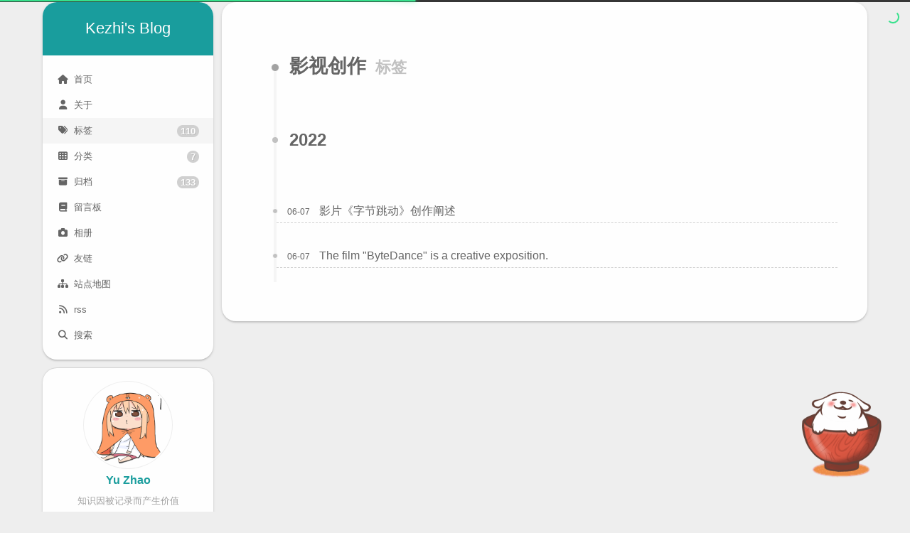

--- FILE ---
content_type: text/html
request_url: https://kezhi.tech/tags/%E5%BD%B1%E8%A7%86%E5%88%9B%E4%BD%9C/
body_size: 7667
content:
<!DOCTYPE html>
<html lang="zh-CN">
<head>
  <meta charset="UTF-8">
<meta name="viewport" content="width=device-width">
<meta name="theme-color" content="#222" media="(prefers-color-scheme: light)">
<meta name="theme-color" content="#222" media="(prefers-color-scheme: dark)"><meta name="generator" content="Hexo 7.0.0">

  <link rel="apple-touch-icon" sizes="180x180" href="/images/favicon_xiaomai/apple-touch-icon.png">
  <link rel="icon" type="image/png" sizes="32x32" href="/images/favicon_xiaomai/favicon-32x32.png">
  <link rel="icon" type="image/png" sizes="16x16" href="/images/favicon_xiaomai/favicon-16x16.png">
  <link rel="mask-icon" href="/images/favicon_xiaomai/favicon.ico" color="#222">

<link rel="stylesheet" href="/css/main.css">



<link rel="stylesheet" href="https://cdnjs.cloudflare.com/ajax/libs/font-awesome/6.5.0/css/all.min.css" integrity="sha256-yIDrPSXHZdOZhAqiBP7CKzIwMQmRCJ8UeB8Jo17YC4o=" crossorigin="anonymous">
  <link rel="stylesheet" href="https://cdnjs.cloudflare.com/ajax/libs/animate.css/3.1.1/animate.min.css" integrity="sha256-PR7ttpcvz8qrF57fur/yAx1qXMFJeJFiA6pSzWi0OIE=" crossorigin="anonymous">
  <link rel="stylesheet" href="https://cdnjs.cloudflare.com/ajax/libs/pace/1.2.4/themes/green/pace-theme-flash.css">
  <script src="https://cdnjs.cloudflare.com/ajax/libs/pace/1.2.4/pace.min.js" integrity="sha256-gqd7YTjg/BtfqWSwsJOvndl0Bxc8gFImLEkXQT8+qj0=" crossorigin="anonymous"></script>

<script class="next-config" data-name="main" type="application/json">{"hostname":"kezhi.tech","root":"/","images":"/images","scheme":"Gemini","darkmode":"auto","version":"8.19.1","exturl":false,"sidebar":{"position":"left","display":"post","padding":18,"offset":12},"copycode":{"enable":true,"style":"mac"},"fold":{"enable":false,"height":500},"bookmark":{"enable":false,"color":"#222","save":"auto"},"mediumzoom":true,"lazyload":false,"pangu":false,"comments":{"style":"tabs","active":null,"storage":true,"lazyload":false,"nav":null},"stickytabs":false,"motion":{"enable":true,"async":true,"transition":{"menu_item":"fadeInDown","post_block":"fadeIn","post_header":"fadeInDown","post_body":"fadeInDown","coll_header":"fadeInLeft","sidebar":"fadeInLeft"}},"i18n":{"placeholder":"搜索...","empty":"没有找到任何搜索结果：${query}","hits_time":"找到 ${hits} 个搜索结果（用时 ${time} 毫秒）","hits":"找到 ${hits} 个搜索结果"},"path":"/search.xml","localsearch":{"enable":true,"trigger":"auto","top_n_per_article":1,"unescape":false,"preload":false}}</script><script src="/js/config.js"></script>

    <meta name="description" content="知识因被记录而产生价值">
<meta property="og:type" content="website">
<meta property="og:title" content="Kezhi&#39;s Blog">
<meta property="og:url" content="https://kezhi.tech/tags/%E5%BD%B1%E8%A7%86%E5%88%9B%E4%BD%9C/index.html">
<meta property="og:site_name" content="Kezhi&#39;s Blog">
<meta property="og:description" content="知识因被记录而产生价值">
<meta property="og:locale" content="zh_CN">
<meta property="article:author" content="Yu Zhao">
<meta property="article:tag" content="笔记，计算机，自动化">
<meta name="twitter:card" content="summary">


<link rel="canonical" href="https://kezhi.tech/tags/%E5%BD%B1%E8%A7%86%E5%88%9B%E4%BD%9C/">



<script class="next-config" data-name="page" type="application/json">{"sidebar":"","isHome":false,"isPost":false,"lang":"zh-CN","comments":"","permalink":"","path":"tags/影视创作/index.html","title":""}</script>

<script class="next-config" data-name="calendar" type="application/json">""</script>
<title>标签: 影视创作 | Kezhi's Blog</title>
  







<link rel="dns-prefetch" href="https://waline.kezhi.tech:8443">
  <noscript>
    <link rel="stylesheet" href="/css/noscript.css">
  </noscript>
<link rel="alternate" href="/atom.xml" title="Kezhi's Blog" type="application/rss+xml">
<style>.darkmode--activated{--body-bg-color:#282828;--content-bg-color:#333;--card-bg-color:#555;--text-color:#ccc;--blockquote-color:#bbb;--link-color:#ccc;--link-hover-color:#eee;--brand-color:#ddd;--brand-hover-color:#ddd;--table-row-odd-bg-color:#282828;--table-row-hover-bg-color:#363636;--menu-item-bg-color:#555;--btn-default-bg:#222;--btn-default-color:#ccc;--btn-default-border-color:#555;--btn-default-hover-bg:#666;--btn-default-hover-color:#ccc;--btn-default-hover-border-color:#666;--highlight-background:#282b2e;--highlight-foreground:#a9b7c6;--highlight-gutter-background:#34393d;--highlight-gutter-foreground:#9ca9b6}.darkmode--activated img{opacity:.75}.darkmode--activated img:hover{opacity:.9}.darkmode--activated code{color:#69dbdc;background:0 0}button.darkmode-toggle{z-index:9999}.darkmode-ignore,img{display:flex!important}.beian img{display:inline-block!important}</style></head>

<body itemscope itemtype="http://schema.org/WebPage" class="use-motion">
  <div class="headband"></div>

  <main class="main">
    <div class="column">
      <header class="header" itemscope itemtype="http://schema.org/WPHeader"><div class="site-brand-container">
  <div class="site-nav-toggle">
    <div class="toggle" aria-label="切换导航栏" role="button">
        <span class="toggle-line"></span>
        <span class="toggle-line"></span>
        <span class="toggle-line"></span>
    </div>
  </div>

  <div class="site-meta">

    <a href="/" class="brand" rel="start">
      <i class="logo-line"></i>
      <p class="site-title">Kezhi's Blog</p>
      <i class="logo-line"></i>
    </a>
  </div>

  <div class="site-nav-right">
    <div class="toggle popup-trigger" aria-label="搜索" role="button">
        <i class="fa fa-search fa-fw fa-lg"></i>
    </div>
  </div>
</div>



<nav class="site-nav">
  <ul class="main-menu menu"><li class="menu-item menu-item-home"><a href="/" rel="section"><i class="fa fa-home fa-fw"></i>首页</a></li><li class="menu-item menu-item-about"><a href="/about/" rel="section"><i class="fa fa-user fa-fw"></i>关于</a></li><li class="menu-item menu-item-tags"><a href="/tags/" rel="section"><i class="fa fa-tags fa-fw"></i>标签<span class="badge">110</span></a></li><li class="menu-item menu-item-categories"><a href="/categories/" rel="section"><i class="fa fa-th fa-fw"></i>分类<span class="badge">7</span></a></li><li class="menu-item menu-item-archives"><a href="/archives/" rel="section"><i class="fa fa-archive fa-fw"></i>归档<span class="badge">133</span></a></li><li class="menu-item menu-item-guestbook"><a href="/guestbook/" rel="section"><i class="fa fa-book fa-fw"></i>留言板</a></li><li class="menu-item menu-item-gallery"><a href="/gallery/" rel="section"><i class="fa fa-camera fa-fw"></i>相册</a></li><li class="menu-item menu-item-links"><a href="/links/" rel="section"><i class="fa fa-link fa-fw"></i>友链</a></li><li class="menu-item menu-item-sitemap"><a href="/sitemap.xml" rel="section"><i class="fa fa-sitemap fa-fw"></i>站点地图</a></li><li class="menu-item menu-item-rss"><a href="/atom.xml" rel="section"><i class="fa fa-rss fa-fw"></i>rss</a></li>
      <li class="menu-item menu-item-search">
        <a role="button" class="popup-trigger"><i class="fa fa-search fa-fw"></i>搜索
        </a>
      </li>
  </ul>
</nav>



  <div class="search-pop-overlay">
    <div class="popup search-popup"><div class="search-header">
  <span class="search-icon">
    <i class="fa fa-search"></i>
  </span>
  <div class="search-input-container">
    <input autocomplete="off" autocapitalize="off" maxlength="80"
           placeholder="搜索..." spellcheck="false"
           type="search" class="search-input">
  </div>
  <span class="popup-btn-close" role="button">
    <i class="fa fa-times-circle"></i>
  </span>
</div>
<div class="search-result-container no-result">
  <div class="search-result-icon">
    <i class="fa fa-spinner fa-pulse fa-5x"></i>
  </div>
</div>

    </div>
  </div>

</header>
        
  
  <aside class="sidebar">

    <div class="sidebar-inner sidebar-overview-active">
      <ul class="sidebar-nav">
        <li class="sidebar-nav-toc">
          文章目录
        </li>
        <li class="sidebar-nav-overview">
          站点概览
        </li>
      </ul>

      <div class="sidebar-panel-container">
        <!--noindex-->
        <div class="post-toc-wrap sidebar-panel">
        </div>
        <!--/noindex-->

        <div class="site-overview-wrap sidebar-panel">
          <div class="site-author animated" itemprop="author" itemscope itemtype="http://schema.org/Person">
    <img class="site-author-image" itemprop="image" alt="Yu Zhao"
      src="/images/%E5%B0%8F%E5%9F%8B.jpg">
  <p class="site-author-name" itemprop="name">Yu Zhao</p>
  <div class="site-description" itemprop="description">知识因被记录而产生价值</div>
</div>
<div class="site-state-wrap animated">
  <nav class="site-state">
      <div class="site-state-item site-state-posts">
        <a href="/archives/">
          <span class="site-state-item-count">133</span>
          <span class="site-state-item-name">日志</span>
        </a>
      </div>
      <div class="site-state-item site-state-categories">
          <a href="/categories/">
        <span class="site-state-item-count">7</span>
        <span class="site-state-item-name">分类</span></a>
      </div>
      <div class="site-state-item site-state-tags">
          <a href="/tags/">
        <span class="site-state-item-count">110</span>
        <span class="site-state-item-name">标签</span></a>
      </div>
  </nav>
</div>
  <div class="links-of-author animated">
      <span class="links-of-author-item">
        <a href="https://github.com/KezhiAdore" title="GitHub → https:&#x2F;&#x2F;github.com&#x2F;KezhiAdore" rel="noopener me" target="_blank"><i class="fab fa-github fa-fw"></i>GitHub</a>
      </span>
      <span class="links-of-author-item">
        <a href="mailto:yuzhao@163.com" title="E-Mail → mailto:yuzhao@163.com" rel="noopener me" target="_blank"><i class="fa fa-envelope fa-fw"></i>E-Mail</a>
      </span>
  </div>
  <div class="cc-license animated" itemprop="license">
    <a href="https://creativecommons.org/licenses/by-nc-sa/4.0/" class="cc-opacity" rel="noopener" target="_blank"><img src="https://cdnjs.cloudflare.com/ajax/libs/creativecommons-vocabulary/2020.11.3/assets/license_badges/small/by_nc_sa.svg" alt="Creative Commons"></a>
  </div>

        </div>
      </div>
      
      
      
      
      <div style="">
  <canvas id="canvas" style="width:60%;">当前浏览器不支持canvas，请更换浏览器后再试</canvas>
</div>
<script>
(function(){

   var digit=
    [
        [
            [0,0,1,1,1,0,0],
            [0,1,1,0,1,1,0],
            [1,1,0,0,0,1,1],
            [1,1,0,0,0,1,1],
            [1,1,0,0,0,1,1],
            [1,1,0,0,0,1,1],
            [1,1,0,0,0,1,1],
            [1,1,0,0,0,1,1],
            [0,1,1,0,1,1,0],
            [0,0,1,1,1,0,0]
        ],//0
        [
            [0,0,0,1,1,0,0],
            [0,1,1,1,1,0,0],
            [0,0,0,1,1,0,0],
            [0,0,0,1,1,0,0],
            [0,0,0,1,1,0,0],
            [0,0,0,1,1,0,0],
            [0,0,0,1,1,0,0],
            [0,0,0,1,1,0,0],
            [0,0,0,1,1,0,0],
            [1,1,1,1,1,1,1]
        ],//1
        [
            [0,1,1,1,1,1,0],
            [1,1,0,0,0,1,1],
            [0,0,0,0,0,1,1],
            [0,0,0,0,1,1,0],
            [0,0,0,1,1,0,0],
            [0,0,1,1,0,0,0],
            [0,1,1,0,0,0,0],
            [1,1,0,0,0,0,0],
            [1,1,0,0,0,1,1],
            [1,1,1,1,1,1,1]
        ],//2
        [
            [1,1,1,1,1,1,1],
            [0,0,0,0,0,1,1],
            [0,0,0,0,1,1,0],
            [0,0,0,1,1,0,0],
            [0,0,1,1,1,0,0],
            [0,0,0,0,1,1,0],
            [0,0,0,0,0,1,1],
            [0,0,0,0,0,1,1],
            [1,1,0,0,0,1,1],
            [0,1,1,1,1,1,0]
        ],//3
        [
            [0,0,0,0,1,1,0],
            [0,0,0,1,1,1,0],
            [0,0,1,1,1,1,0],
            [0,1,1,0,1,1,0],
            [1,1,0,0,1,1,0],
            [1,1,1,1,1,1,1],
            [0,0,0,0,1,1,0],
            [0,0,0,0,1,1,0],
            [0,0,0,0,1,1,0],
            [0,0,0,1,1,1,1]
        ],//4
        [
            [1,1,1,1,1,1,1],
            [1,1,0,0,0,0,0],
            [1,1,0,0,0,0,0],
            [1,1,1,1,1,1,0],
            [0,0,0,0,0,1,1],
            [0,0,0,0,0,1,1],
            [0,0,0,0,0,1,1],
            [0,0,0,0,0,1,1],
            [1,1,0,0,0,1,1],
            [0,1,1,1,1,1,0]
        ],//5
        [
            [0,0,0,0,1,1,0],
            [0,0,1,1,0,0,0],
            [0,1,1,0,0,0,0],
            [1,1,0,0,0,0,0],
            [1,1,0,1,1,1,0],
            [1,1,0,0,0,1,1],
            [1,1,0,0,0,1,1],
            [1,1,0,0,0,1,1],
            [1,1,0,0,0,1,1],
            [0,1,1,1,1,1,0]
        ],//6
        [
            [1,1,1,1,1,1,1],
            [1,1,0,0,0,1,1],
            [0,0,0,0,1,1,0],
            [0,0,0,0,1,1,0],
            [0,0,0,1,1,0,0],
            [0,0,0,1,1,0,0],
            [0,0,1,1,0,0,0],
            [0,0,1,1,0,0,0],
            [0,0,1,1,0,0,0],
            [0,0,1,1,0,0,0]
        ],//7
        [
            [0,1,1,1,1,1,0],
            [1,1,0,0,0,1,1],
            [1,1,0,0,0,1,1],
            [1,1,0,0,0,1,1],
            [0,1,1,1,1,1,0],
            [1,1,0,0,0,1,1],
            [1,1,0,0,0,1,1],
            [1,1,0,0,0,1,1],
            [1,1,0,0,0,1,1],
            [0,1,1,1,1,1,0]
        ],//8
        [
            [0,1,1,1,1,1,0],
            [1,1,0,0,0,1,1],
            [1,1,0,0,0,1,1],
            [1,1,0,0,0,1,1],
            [0,1,1,1,0,1,1],
            [0,0,0,0,0,1,1],
            [0,0,0,0,0,1,1],
            [0,0,0,0,1,1,0],
            [0,0,0,1,1,0,0],
            [0,1,1,0,0,0,0]
        ],//9
        [
            [0,0,0,0,0,0,0],
            [0,0,1,1,1,0,0],
            [0,0,1,1,1,0,0],
            [0,0,1,1,1,0,0],
            [0,0,0,0,0,0,0],
            [0,0,0,0,0,0,0],
            [0,0,1,1,1,0,0],
            [0,0,1,1,1,0,0],
            [0,0,1,1,1,0,0],
            [0,0,0,0,0,0,0]
        ]//:
    ];

var canvas = document.getElementById('canvas');

if(canvas.getContext){
    var cxt = canvas.getContext('2d');
    //声明canvas的宽高
    var H = 100,W = 700;
    canvas.height = H;
    canvas.width = W;
    cxt.fillStyle = '#f00';
    cxt.fillRect(10,10,50,50);

    //存储时间数据
    var data = [];
    //存储运动的小球
    var balls = [];
    //设置粒子半径
    var R = canvas.height/20-1;
    (function(){
        var temp = /(\d)(\d):(\d)(\d):(\d)(\d)/.exec(new Date());
        //存储时间数字，由十位小时、个位小时、冒号、十位分钟、个位分钟、冒号、十位秒钟、个位秒钟这7个数字组成
        data.push(temp[1],temp[2],10,temp[3],temp[4],10,temp[5],temp[6]);
    })();

    /*生成点阵数字*/
    function renderDigit(index,num){
        for(var i = 0; i < digit[num].length; i++){
            for(var j = 0; j < digit[num][i].length; j++){
                if(digit[num][i][j] == 1){
                    cxt.beginPath();
                    cxt.arc(14*(R+2)*index + j*2*(R+1)+(R+1),i*2*(R+1)+(R+1),R,0,2*Math.PI);
                    cxt.closePath();
                    cxt.fill();
                }
            }
        }
    }

    /*更新时钟*/
    function updateDigitTime(){
        var changeNumArray = [];
        var temp = /(\d)(\d):(\d)(\d):(\d)(\d)/.exec(new Date());
        var NewData = [];
        NewData.push(temp[1],temp[2],10,temp[3],temp[4],10,temp[5],temp[6]);
        for(var i = data.length-1; i >=0 ; i--){
            //时间发生变化
            if(NewData[i] !== data[i]){
                //将变化的数字值和在data数组中的索引存储在changeNumArray数组中
                changeNumArray.push(i+'_'+(Number(data[i])+1)%10);
            }
        }
        //增加小球
        for(var i = 0; i< changeNumArray.length; i++){
            addBalls.apply(this,changeNumArray[i].split('_'));
        }
        data = NewData.concat();
    }

    /*更新小球状态*/
    function updateBalls(){
        for(var i = 0; i < balls.length; i++){
            balls[i].stepY += balls[i].disY;
            balls[i].x += balls[i].stepX;
            balls[i].y += balls[i].stepY;
            if(balls[i].x > W + R || balls[i].y > H + R){
                balls.splice(i,1);
                i--;
            }
        }
    }

    /*增加要运动的小球*/
    function addBalls(index,num){
        var numArray = [1,2,3];
        var colorArray =  ["#3BE","#09C","#A6C","#93C","#9C0","#690","#FB3","#F80","#F44","#C00"];
        for(var i = 0; i < digit[num].length; i++){
            for(var j = 0; j < digit[num][i].length; j++){
                if(digit[num][i][j] == 1){
                    var ball = {
                        x:14*(R+2)*index + j*2*(R+1)+(R+1),
                        y:i*2*(R+1)+(R+1),
                        stepX:Math.floor(Math.random() * 4 -2),
                        stepY:-2*numArray[Math.floor(Math.random()*numArray.length)],
                        color:colorArray[Math.floor(Math.random()*colorArray.length)],
                        disY:1
                    };
                    balls.push(ball);
                }
            }
        }
    }

    /*渲染*/
    function render(){
        //重置画布宽度，达到清空画布的效果
        canvas.height = 100;
        //渲染时钟
        for(var i = 0; i < data.length; i++){
            renderDigit(i,data[i]);
        }
        //渲染小球
        for(var i = 0; i < balls.length; i++){
            cxt.beginPath();
            cxt.arc(balls[i].x,balls[i].y,R,0,2*Math.PI);
            cxt.fillStyle = balls[i].color;
            cxt.closePath();
            cxt.fill();
        }
    }

    clearInterval(oTimer);
    var oTimer = setInterval(function(){
        //更新时钟
        updateDigitTime();
        //更新小球状态
        updateBalls();
        //渲染
        render();
    },50);
}

})();
</script>
    </div>

    
    <div class="sidebar-inner sidebar-blogroll">
      <div class="links-of-blogroll animated">
        <div class="links-of-blogroll-title"><i class="fa fa-globe fa-fw"></i>
          链接
        </div>
        <ul class="links-of-blogroll-list">
            <li class="links-of-blogroll-item">
              <a href="https://gwyxjtu.github.io/" title="https:&#x2F;&#x2F;gwyxjtu.github.io&#x2F;" rel="noopener" target="_blank">果果的博客</a>
            </li>
            <li class="links-of-blogroll-item">
              <a href="https://zchsakura.github.io/" title="https:&#x2F;&#x2F;zchsakura.github.io" rel="noopener" target="_blank">周小天的博客</a>
            </li>
            <li class="links-of-blogroll-item">
              <a href="/linux-command/" title="&#x2F;linux-command&#x2F;">Linux命令查询</a>
            </li>
            <li class="links-of-blogroll-item">
              <a href="https://www.foreverblog.cn/go.html" title="https:&#x2F;&#x2F;www.foreverblog.cn&#x2F;go.html" rel="noopener" target="_blank">虫洞</a>
            </li>
            <li class="links-of-blogroll-item">
              <a href="https://uptime.kezhi.tech/status/web" title="https:&#x2F;&#x2F;uptime.kezhi.tech&#x2F;status&#x2F;web" rel="noopener" target="_blank">网站监控</a>
            </li>
        </ul>
      </div>
    </div>
        <div class="pjax">
        </div>
  </aside>


    </div>

    <div class="main-inner tag posts-collapse">


  
  
  
  <div class="post-block">
    <div class="post-content">
      <div class="collection-title">
        <h1 class="collection-header">影视创作
          <small>标签</small>
        </h1>
      </div>

      
    <div class="collection-year">
      <span class="collection-header">2022</span>
    </div>

  <article itemscope itemtype="http://schema.org/Article">
    <header class="post-header">
      <div class="post-meta-container">
        <time itemprop="dateCreated"
              datetime="2022-06-07T16:25:29+08:00"
              content="2022-06-07">
          06-07
        </time>
      </div>

      <div class="post-title">
        <a class="post-title-link" href="/fa011f5e.html" itemprop="url">
          <span itemprop="name">影片《字节跳动》创作阐述</span>
        </a>
      </div>

      
    </header>
  </article>

  <article itemscope itemtype="http://schema.org/Article">
    <header class="post-header">
      <div class="post-meta-container">
        <time itemprop="dateCreated"
              datetime="2022-06-07T16:25:29+08:00"
              content="2022-06-07">
          06-07
        </time>
      </div>

      <div class="post-title">
        <a class="post-title-link" href="/en/fa011f5e.html" itemprop="url">
          <span itemprop="name">The film "ByteDance" is a creative exposition.</span>
        </a>
      </div>

      
    </header>
  </article>

    </div>
  </div>
  
  
  

</div>
  </main>

  <footer class="footer">
    <div class="footer-inner">
  <div class="languages">
    <label class="lang-select-label">
      <i class="fa fa-language"></i>
      <span>简体中文</span>
      <i class="fa fa-angle-up" aria-hidden="true"></i>
    </label>
    <select class="lang-select" data-canonical="" aria-label="选择语言">
      
        <option value="zh-CN" data-href="/tags/%E5%BD%B1%E8%A7%86%E5%88%9B%E4%BD%9C/index.html" selected="">
          简体中文
        </option>
      
        <option value="en" data-href="/en/tags/%E5%BD%B1%E8%A7%86%E5%88%9B%E4%BD%9C/index.html" selected="">
          English
        </option>
      
    </select>
  </div>

  <div class="beian"><a href="https://beian.miit.gov.cn/" rel="noopener" target="_blank">陕ICP备20004764号 </a>
      <img src="/images/%E5%A4%87%E6%A1%88%E5%9B%BE%E6%A0%87.png" alt="">
  </div>
  <div class="copyright">
    &copy; 2020 – 
    <span itemprop="copyrightYear">2026</span>
    <span class="with-love">
      <i class="fa fa-user"></i>
    </span>
    <span class="author" itemprop="copyrightHolder">Yu Zhao</span>
  </div>
<div class="wordcount">
  <span class="post-meta-item">
    <span class="post-meta-item-icon">
      <i class="fa fa-chart-line"></i>
    </span>
      <span>站点总字数：</span>
    <span title="站点总字数">625k</span>
  </span>
  <span class="post-meta-item">
    <span class="post-meta-item-icon">
      <i class="fa fa-coffee"></i>
    </span>
      <span>站点阅读时长 &asymp;</span>
    <span title="站点阅读时长">9:29</span>
  </span>
</div>
<div class="busuanzi-count" style="display: inline">
    <span class="post-meta-item" id="busuanzi_container_site_uv">
      <span class="post-meta-item-icon">
        <i class="fa fa-user"></i>
      </span>
      <span class="site-uv" title="总访客量">
        <span id="busuanzi_value_site_uv"></span>
      </span>
    </span>
    <span class="post-meta-item" id="busuanzi_container_site_pv">
      <span class="post-meta-item-icon">
        <i class="fa fa-eye"></i>
      </span>
      <span class="site-pv" title="总访问量">
        <span id="busuanzi_value_site_pv"></span>
      </span>
    </span>
    <span class="post-meta-item" id="busuanzi_container_page_pv">
      <span class="post-meta-item-icon">
        <i class="far fa-file"></i>
      </span>
      <span class="page-pv" title="文章访问量">
        <span id="busuanzi_value_page_pv"></span>
      </span>
    </span>
</div>

    </div>
  </footer>

  
  <div class="back-to-top" role="button" aria-label="返回顶部">
    <i class="fa fa-arrow-up fa-lg"></i>
    <span>0%</span>
  </div>
  <div class="reading-progress-bar"></div>

<noscript>
  <div class="noscript-warning">Theme NexT works best with JavaScript enabled</div>
</noscript>


  
  <script src="https://cdnjs.cloudflare.com/ajax/libs/animejs/3.2.1/anime.min.js" integrity="sha256-XL2inqUJaslATFnHdJOi9GfQ60on8Wx1C2H8DYiN1xY=" crossorigin="anonymous"></script>
  <script src="https://cdnjs.cloudflare.com/ajax/libs/next-theme-pjax/0.6.0/pjax.min.js" integrity="sha256-vxLn1tSKWD4dqbMRyv940UYw4sXgMtYcK6reefzZrao=" crossorigin="anonymous"></script>
  <script src="https://cdnjs.cloudflare.com/ajax/libs/medium-zoom/1.1.0/medium-zoom.min.js" integrity="sha256-ZgMyDAIYDYGxbcpJcfUnYwNevG/xi9OHKaR/8GK+jWc=" crossorigin="anonymous"></script>
<script src="/js/comments.js"></script><script src="/js/utils.js"></script><script src="/js/motion.js"></script><script src="/js/next-boot.js"></script><script src="/js/pjax.js"></script>

  <script src="https://cdnjs.cloudflare.com/ajax/libs/hexo-generator-searchdb/1.4.1/search.js" integrity="sha256-1kfA5uHPf65M5cphT2dvymhkuyHPQp5A53EGZOnOLmc=" crossorigin="anonymous"></script>
<script src="/js/third-party/search/local-search.js"></script>





  <script src="/js/third-party/pace.js"></script>


  
  <script data-pjax async src="https://busuanzi.ibruce.info/busuanzi/2.3/busuanzi.pure.mini.js"></script>




  

  <script class="next-config" data-name="enableMath" type="application/json">true</script><script class="next-config" data-name="mathjax" type="application/json">{"enable":true,"tags":"all","js":{"url":"https://cdnjs.cloudflare.com/ajax/libs/mathjax/3.2.2/es5/tex-mml-chtml.js","integrity":"sha256-MASABpB4tYktI2Oitl4t+78w/lyA+D7b/s9GEP0JOGI="}}</script>
<script src="/js/third-party/math/mathjax.js"></script>


<script class="next-config" data-name="waline" type="application/json">{"lang":"zh-CN","enable":true,"serverURL":"https://waline.kezhi.tech:8443","cssUrl":"https://unpkg.com/@waline/client@v2/dist/waline.css","commentCount":true,"pageview":false,"locale":{"placeholder":"Welcome to comment"},"emoji":["https://unpkg.com/@waline/emojis@1.2.0/weibo","https://unpkg.com/@waline/emojis@1.2.0/alus","https://unpkg.com/@waline/emojis@1.2.0/bilibili","https://unpkg.com/@waline/emojis@1.2.0/qq","https://unpkg.com/@waline/emojis@1.2.0/tieba"],"meta":["nick","mail","link"],"requiredMeta":["nick","mail"],"wordLimit":0,"login":"enable","pageSize":10,"dark":"auto","el":"#waline","comment":true,"libUrl":"//unpkg.com/@waline/client@v2/dist/waline.js","path":"/tags/%E5%BD%B1%E8%A7%86%E5%88%9B%E4%BD%9C/"}</script>
<link rel="stylesheet" href="https://unpkg.com/@waline/client@v2/dist/waline.css">
<script>
document.addEventListener('page:loaded', () => {
  NexT.utils.loadComments(CONFIG.waline.el).then(() =>
    NexT.utils.getScript(CONFIG.waline.libUrl, { condition: window.Waline })
  ).then(() => 
    Waline.init(Object.assign({}, CONFIG.waline,{ el: document.querySelector(CONFIG.waline.el) }))
  );
});
</script>

<script src="/live2dw/lib/L2Dwidget.min.js?094cbace49a39548bed64abff5988b05"></script><script>L2Dwidget.init({"pluginRootPath":"live2dw/","pluginJsPath":"lib/","pluginModelPath":"assets/ Relative","tagMode":false,"log":false,"model":{"jsonPath":"/live2dw/assets/wanko.model.json"},"display":{"position":"right","width":200,"height":270},"mobile":{"show":false},"react":{"opacityDefault":0.7}});</script></body>
</html>


--- FILE ---
content_type: text/css
request_url: https://kezhi.tech/css/main.css
body_size: 12448
content:
:root {
  --body-bg-color: #eee;
  --content-bg-color: #fff;
  --card-bg-color: #f5f5f5;
  --text-color: #555;
  --blockquote-color: #666;
  --link-color: #555;
  --link-hover-color: #222;
  --brand-color: #fff;
  --brand-hover-color: #fff;
  --table-row-odd-bg-color: #f9f9f9;
  --table-row-hover-bg-color: #f5f5f5;
  --menu-item-bg-color: #f5f5f5;
  --theme-color: #222;
  --btn-default-bg: #fff;
  --btn-default-color: #555;
  --btn-default-border-color: #555;
  --btn-default-hover-bg: #222;
  --btn-default-hover-color: #fff;
  --btn-default-hover-border-color: #222;
  --highlight-background: #fafafa;
  --highlight-foreground: #383a42;
  --highlight-gutter-background: #e6e6e7;
  --highlight-gutter-foreground: #4b4d54;
  color-scheme: light;
}
@media (prefers-color-scheme: dark) {
  :root {
    --body-bg-color: #282828;
    --content-bg-color: #333;
    --card-bg-color: #555;
    --text-color: #ccc;
    --blockquote-color: #bbb;
    --link-color: #ccc;
    --link-hover-color: #eee;
    --brand-color: #ddd;
    --brand-hover-color: #ddd;
    --table-row-odd-bg-color: #282828;
    --table-row-hover-bg-color: #363636;
    --menu-item-bg-color: #555;
    --theme-color: #222;
    --btn-default-bg: #222;
    --btn-default-color: #ccc;
    --btn-default-border-color: #555;
    --btn-default-hover-bg: #666;
    --btn-default-hover-color: #ccc;
    --btn-default-hover-border-color: #666;
    --highlight-background: #1c1b1b;
    --highlight-foreground: #fff;
    --highlight-gutter-background: #323131;
    --highlight-gutter-foreground: #e8e8e8;
    color-scheme: dark;
  }
  img {
    opacity: 0.75;
  }
  img:hover {
    opacity: 0.9;
  }
  iframe {
    color-scheme: light;
  }
}
html {
  line-height: 1.15; /* 1 */
  -webkit-text-size-adjust: 100%; /* 2 */
}
body {
  margin: 0;
}
main {
  display: block;
}
h1 {
  font-size: 2em;
  margin: 0.67em 0;
}
hr {
  box-sizing: content-box; /* 1 */
  height: 0; /* 1 */
  overflow: visible; /* 2 */
}
pre {
  font-family: monospace, monospace; /* 1 */
  font-size: 1em; /* 2 */
}
a {
  background: transparent;
}
abbr[title] {
  border-bottom: none; /* 1 */
  text-decoration: underline; /* 2 */
  text-decoration: underline dotted; /* 2 */
}
b,
strong {
  font-weight: bolder;
}
code,
kbd,
samp {
  font-family: monospace, monospace; /* 1 */
  font-size: 1em; /* 2 */
}
small {
  font-size: 80%;
}
sub,
sup {
  font-size: 75%;
  line-height: 0;
  position: relative;
  vertical-align: baseline;
}
sub {
  bottom: -0.25em;
}
sup {
  top: -0.5em;
}
img {
  border-style: none;
}
button,
input,
optgroup,
select,
textarea {
  font-family: inherit; /* 1 */
  font-size: 100%; /* 1 */
  line-height: 1.15; /* 1 */
  margin: 0; /* 2 */
}
button,
input {
/* 1 */
  overflow: visible;
}
button,
select {
/* 1 */
  text-transform: none;
}
button,
[type='button'],
[type='reset'],
[type='submit'] {
  -webkit-appearance: button;
}
button::-moz-focus-inner,
[type='button']::-moz-focus-inner,
[type='reset']::-moz-focus-inner,
[type='submit']::-moz-focus-inner {
  border-style: none;
  padding: 0;
}
button:-moz-focusring,
[type='button']:-moz-focusring,
[type='reset']:-moz-focusring,
[type='submit']:-moz-focusring {
  outline: 1px dotted ButtonText;
}
fieldset {
  padding: 0.35em 0.75em 0.625em;
}
legend {
  box-sizing: border-box; /* 1 */
  color: inherit; /* 2 */
  display: table; /* 1 */
  max-width: 100%; /* 1 */
  padding: 0; /* 3 */
  white-space: normal; /* 1 */
}
progress {
  vertical-align: baseline;
}
textarea {
  overflow: auto;
}
[type='checkbox'],
[type='radio'] {
  box-sizing: border-box; /* 1 */
  padding: 0; /* 2 */
}
[type='number']::-webkit-inner-spin-button,
[type='number']::-webkit-outer-spin-button {
  height: auto;
}
[type='search'] {
  outline-offset: -2px; /* 2 */
  -webkit-appearance: textfield; /* 1 */
}
[type='search']::-webkit-search-decoration {
  -webkit-appearance: none;
}
::-webkit-file-upload-button {
  font: inherit; /* 2 */
  -webkit-appearance: button; /* 1 */
}
details {
  display: block;
}
summary {
  display: list-item;
}
template {
  display: none;
}
[hidden] {
  display: none;
}
::selection {
  background: #262a30;
  color: #eee;
}
html,
body {
  height: 100%;
}
body {
  background: var(--body-bg-color);
  box-sizing: border-box;
  color: var(--text-color);
  font-family: Lato, 'PingFang SC', 'Microsoft YaHei', sans-serif;
  font-size: 1em;
  line-height: 2;
  min-height: 100%;
  position: relative;
  transition: padding 0.2s ease-in-out;
}
h1,
h2,
h3,
h4,
h5,
h6 {
  font-family: Lato, 'PingFang SC', 'Microsoft YaHei', sans-serif;
  font-weight: bold;
  line-height: 1.5;
  margin: 30px 0 15px;
}
h1 {
  font-size: 1.5em;
}
h2 {
  font-size: 1.375em;
}
h3 {
  font-size: 1.25em;
}
h4 {
  font-size: 1.125em;
}
h5 {
  font-size: 1em;
}
h6 {
  font-size: 0.875em;
}
p {
  margin: 0 0 20px;
}
a {
  border-bottom: 1px solid #999;
  color: var(--link-color);
  cursor: pointer;
  outline: 0;
  text-decoration: none;
  overflow-wrap: break-word;
}
a:hover {
  border-bottom-color: var(--link-hover-color);
  color: var(--link-hover-color);
}
iframe,
img,
video,
embed {
  display: block;
  margin-left: auto;
  margin-right: auto;
  max-width: 100%;
}
hr {
  background-image: repeating-linear-gradient(-45deg, #ddd, #ddd 4px, transparent 4px, transparent 8px);
  border: 0;
  height: 3px;
  margin: 40px 0;
}
blockquote {
  border-left: 4px solid #ddd;
  color: var(--blockquote-color);
  margin: 0;
  padding: 0 15px;
}
blockquote cite::before {
  content: '-';
  padding: 0 5px;
}
dt {
  font-weight: bold;
}
dd {
  margin: 0;
  padding: 0;
}
.table-container {
  overflow: auto;
}
table {
  border-collapse: collapse;
  border-spacing: 0;
  font-size: 0.875em;
  margin: 0 0 20px;
  width: 100%;
}
tbody tr:nth-of-type(odd) {
  background: var(--table-row-odd-bg-color);
}
tbody tr:hover {
  background: var(--table-row-hover-bg-color);
}
caption,
th,
td {
  padding: 8px;
}
th,
td {
  border: 1px solid #ddd;
  border-bottom: 3px solid #ddd;
}
th {
  font-weight: 700;
  padding-bottom: 10px;
}
td {
  border-bottom-width: 1px;
}
.btn {
  background: var(--btn-default-bg);
  border: 2px solid var(--btn-default-border-color);
  border-radius: 2px;
  color: var(--btn-default-color);
  display: inline-block;
  font-size: 0.875em;
  line-height: 2;
  padding: 0 20px;
  transition: background-color 0.2s ease-in-out;
}
.btn:hover {
  background: var(--btn-default-hover-bg);
  border-color: var(--btn-default-hover-border-color);
  color: var(--btn-default-hover-color);
}
.btn + .btn {
  margin: 0 0 8px 8px;
}
.btn .fa-fw {
  text-align: left;
  width: 1.285714285714286em;
}
.toggle {
  line-height: 0;
}
.toggle .toggle-line {
  background: #fff;
  display: block;
  height: 2px;
  left: 0;
  position: relative;
  top: 0;
  transition: all 0.4s;
  width: 100%;
}
.toggle .toggle-line:first-child {
  margin-top: 1px;
}
.toggle .toggle-line:not(:first-child) {
  margin-top: 4px;
}
.toggle.toggle-arrow :first-child {
  left: 50%;
  top: 2px;
  transform: rotate(45deg);
  width: 50%;
}
.toggle.toggle-arrow :last-child {
  left: 50%;
  top: -2px;
  transform: rotate(-45deg);
  width: 50%;
}
.toggle.toggle-close :nth-child(2) {
  opacity: 0;
}
.toggle.toggle-close :first-child {
  top: 6px;
  transform: rotate(45deg);
}
.toggle.toggle-close :last-child {
  top: -6px;
  transform: rotate(-45deg);
}
pre code.hljs {
  display: block;
  overflow-x: auto;
  padding: 1em
}
code.hljs {
  padding: 3px 5px
}
/*

Atom One Light by Daniel Gamage
Original One Light Syntax theme from https://github.com/atom/one-light-syntax

base:    #fafafa
mono-1:  #383a42
mono-2:  #686b77
mono-3:  #a0a1a7
hue-1:   #0184bb
hue-2:   #4078f2
hue-3:   #a626a4
hue-4:   #50a14f
hue-5:   #e45649
hue-5-2: #c91243
hue-6:   #986801
hue-6-2: #c18401

*/
.hljs {
  color: #383a42;
  background: #fafafa
}
.hljs-comment,
.hljs-quote {
  color: #a0a1a7;
  font-style: italic
}
.hljs-doctag,
.hljs-keyword,
.hljs-formula {
  color: #a626a4
}
.hljs-section,
.hljs-name,
.hljs-selector-tag,
.hljs-deletion,
.hljs-subst {
  color: #e45649
}
.hljs-literal {
  color: #0184bb
}
.hljs-string,
.hljs-regexp,
.hljs-addition,
.hljs-attribute,
.hljs-meta .hljs-string {
  color: #50a14f
}
.hljs-attr,
.hljs-variable,
.hljs-template-variable,
.hljs-type,
.hljs-selector-class,
.hljs-selector-attr,
.hljs-selector-pseudo,
.hljs-number {
  color: #986801
}
.hljs-symbol,
.hljs-bullet,
.hljs-link,
.hljs-meta,
.hljs-selector-id,
.hljs-title {
  color: #4078f2
}
.hljs-built_in,
.hljs-title.class_,
.hljs-class .hljs-title {
  color: #c18401
}
.hljs-emphasis {
  font-style: italic
}
.hljs-strong {
  font-weight: bold
}
.hljs-link {
  text-decoration: underline
}
@media (prefers-color-scheme: dark) {
pre code.hljs {
  display: block;
  overflow-x: auto;
  padding: 1em
}
code.hljs {
  padding: 3px 5px
}
/*!
  Theme: StackOverflow Dark
  Description: Dark theme as used on stackoverflow.com
  Author: stackoverflow.com
  Maintainer: @Hirse
  Website: https://github.com/StackExchange/Stacks
  License: MIT
  Updated: 2021-05-15

  Updated for @stackoverflow/stacks v0.64.0
  Code Blocks: /blob/v0.64.0/lib/css/components/_stacks-code-blocks.less
  Colors: /blob/v0.64.0/lib/css/exports/_stacks-constants-colors.less
*/
.hljs {
  /* var(--highlight-color) */
  color: #ffffff;
  /* var(--highlight-bg) */
  background: #1c1b1b
}
.hljs-subst {
  /* var(--highlight-color) */
  color: #ffffff
}
.hljs-comment {
  /* var(--highlight-comment) */
  color: #999999
}
.hljs-keyword,
.hljs-selector-tag,
.hljs-meta .hljs-keyword,
.hljs-doctag,
.hljs-section {
  /* var(--highlight-keyword) */
  color: #88aece
}
.hljs-attr {
  /* var(--highlight-attribute); */
  color: #88aece
}
.hljs-attribute {
  /* var(--highlight-symbol) */
  color: #c59bc1
}
.hljs-name,
.hljs-type,
.hljs-number,
.hljs-selector-id,
.hljs-quote,
.hljs-template-tag {
  /* var(--highlight-namespace) */
  color: #f08d49
}
.hljs-selector-class {
  /* var(--highlight-keyword) */
  color: #88aece
}
.hljs-string,
.hljs-regexp,
.hljs-symbol,
.hljs-variable,
.hljs-template-variable,
.hljs-link,
.hljs-selector-attr {
  /* var(--highlight-variable) */
  color: #b5bd68
}
.hljs-meta,
.hljs-selector-pseudo {
  /* var(--highlight-keyword) */
  color: #88aece
}
.hljs-built_in,
.hljs-title,
.hljs-literal {
  /* var(--highlight-literal) */
  color: #f08d49
}
.hljs-bullet,
.hljs-code {
  /* var(--highlight-punctuation) */
  color: #cccccc
}
.hljs-meta .hljs-string {
  /* var(--highlight-variable) */
  color: #b5bd68
}
.hljs-deletion {
  /* var(--highlight-deletion) */
  color: #de7176
}
.hljs-addition {
  /* var(--highlight-addition) */
  color: #76c490
}
.hljs-emphasis {
  font-style: italic
}
.hljs-strong {
  font-weight: bold
}
.hljs-formula,
.hljs-operator,
.hljs-params,
.hljs-property,
.hljs-punctuation,
.hljs-tag {
  /* purposely ignored */
  
}
}
.highlight:hover .copy-btn,
.code-container:hover .copy-btn {
  opacity: 1;
}
.code-container {
  position: relative;
}
.copy-btn {
  color: #333;
  cursor: pointer;
  line-height: 1.6;
  opacity: 0;
  padding: 2px 6px;
  position: absolute;
  transition: opacity 0.2s ease-in-out;
  color: var(--highlight-foreground);
  font-size: 14px;
  right: 0;
  top: 2px;
}
figure.highlight {
  border-radius: 5px;
  box-shadow: 0 10px 30px 0 rgba(0,0,0,0.4);
  padding-top: 30px;
}
figure.highlight .table-container {
  border-radius: 0 0 5px 5px;
}
figure.highlight::before {
  background: #fc625d;
  box-shadow: 20px 0 #fdbc40, 40px 0 #35cd4b;
  left: 12px;
  margin-top: -20px;
  position: absolute;
  border-radius: 50%;
  content: ' ';
  height: 12px;
  width: 12px;
}
code,
kbd,
figure.highlight,
pre {
  background: var(--highlight-background);
  color: var(--highlight-foreground);
}
figure.highlight,
pre {
  line-height: 1.6;
  margin: 0 auto 20px;
}
figure.highlight figcaption,
pre .caption,
pre figcaption {
  background: var(--highlight-gutter-background);
  color: var(--highlight-foreground);
  display: flow-root;
  font-size: 0.875em;
  line-height: 1.2;
  padding: 0.5em;
}
figure.highlight figcaption a,
pre .caption a,
pre figcaption a {
  color: var(--highlight-foreground);
  float: right;
}
figure.highlight figcaption a:hover,
pre .caption a:hover,
pre figcaption a:hover {
  border-bottom-color: var(--highlight-foreground);
}
pre,
code {
  font-family: consolas, Menlo, monospace, 'PingFang SC', 'Microsoft YaHei';
}
code {
  border-radius: 3px;
  font-size: 0.875em;
  padding: 2px 4px;
  overflow-wrap: break-word;
}
kbd {
  border: 2px solid #ccc;
  border-radius: 0.2em;
  box-shadow: 0.1em 0.1em 0.2em rgba(0,0,0,0.1);
  font-family: inherit;
  padding: 0.1em 0.3em;
  white-space: nowrap;
}
figure.highlight {
  overflow: auto;
  position: relative;
}
figure.highlight pre {
  border: 0;
  margin: 0;
  padding: 10px 0;
}
figure.highlight table {
  border: 0;
  margin: 0;
  width: auto;
}
figure.highlight td {
  border: 0;
  padding: 0;
}
figure.highlight .gutter {
  -moz-user-select: none;
  -ms-user-select: none;
  -webkit-user-select: none;
  user-select: none;
}
figure.highlight .gutter pre {
  background: var(--highlight-gutter-background);
  color: var(--highlight-gutter-foreground);
  padding-left: 10px;
  padding-right: 10px;
  text-align: right;
}
figure.highlight .code pre {
  padding-left: 10px;
  width: 100%;
}
figure.highlight .marked {
  background: rgba(0,0,0,0.3);
}
pre .caption,
pre figcaption {
  margin-bottom: 10px;
}
.gist table {
  width: auto;
}
.gist table td {
  border: 0;
}
pre {
  overflow: auto;
  padding: 10px;
}
pre code {
  background: none;
  padding: 0;
  text-shadow: none;
}
.blockquote-center {
  border-left: 0;
  margin: 40px 0;
  padding: 0;
  position: relative;
  text-align: center;
}
.blockquote-center::before,
.blockquote-center::after {
  left: 0;
  line-height: 1;
  opacity: 0.6;
  position: absolute;
  width: 100%;
}
.blockquote-center::before {
  border-top: 1px solid #ccc;
  text-align: left;
  top: -20px;
  content: '\f10d';
  font-family: 'Font Awesome 6 Free';
  font-weight: 900;
}
.blockquote-center::after {
  border-bottom: 1px solid #ccc;
  bottom: -20px;
  text-align: right;
  content: '\f10e';
  font-family: 'Font Awesome 6 Free';
  font-weight: 900;
}
.blockquote-center p,
.blockquote-center div {
  text-align: center;
}
.group-picture {
  margin-bottom: 20px;
}
.group-picture .group-picture-row {
  display: flex;
  gap: 3px;
  margin-bottom: 3px;
}
.group-picture .group-picture-column {
  flex: 1;
}
.group-picture .group-picture-column img {
  height: 100%;
  margin: 0;
  object-fit: cover;
  width: 100%;
}
.post-body .label {
  color: #555;
  padding: 0 2px;
}
.post-body .label.default {
  background: #f0f0f0;
}
.post-body .label.primary {
  background: #efe6f7;
}
.post-body .label.info {
  background: #e5f2f8;
}
.post-body .label.success {
  background: #e7f4e9;
}
.post-body .label.warning {
  background: #fcf6e1;
}
.post-body .label.danger {
  background: #fae8eb;
}
.post-body .link-grid {
  display: grid;
  grid-gap: 1.5rem;
  gap: 1.5rem;
  grid-template-columns: 1fr 1fr;
  margin-bottom: 20px;
  padding: 1rem;
}
@media (max-width: 767px) {
  .post-body .link-grid {
    grid-template-columns: 1fr;
  }
}
.post-body .link-grid .link-grid-container {
  border: solid #ddd;
  box-shadow: 1rem 1rem 0.5rem rgba(0,0,0,0.5);
  min-height: 5rem;
  min-width: 0;
  padding: 0.5rem;
  position: relative;
  transition: background 0.3s;
}
.post-body .link-grid .link-grid-container:hover {
  animation: next-shake 0.5s;
  background: var(--card-bg-color);
}
.post-body .link-grid .link-grid-container:active {
  box-shadow: 0.5rem 0.5rem 0.25rem rgba(0,0,0,0.5);
  transform: translate(0.2rem, 0.2rem);
}
.post-body .link-grid .link-grid-container .link-grid-image {
  border: 1px solid #ddd;
  border-radius: 50%;
  box-sizing: border-box;
  height: 5rem;
  padding: 3px;
  position: absolute;
  width: 5rem;
}
.post-body .link-grid .link-grid-container p {
  margin: 0 1rem 0 6rem;
}
.post-body .link-grid .link-grid-container p:first-of-type {
  font-size: 1.2em;
}
.post-body .link-grid .link-grid-container p:last-of-type {
  font-size: 0.8em;
  line-height: 1.3rem;
  opacity: 0.7;
}
.post-body .link-grid .link-grid-container a {
  border: 0;
  height: 100%;
  left: 0;
  position: absolute;
  top: 0;
  width: 100%;
}
@keyframes next-shake {
  0% {
    transform: translate(1pt, 1pt) rotate(0deg);
  }
  10% {
    transform: translate(-1pt, -2pt) rotate(-1deg);
  }
  20% {
    transform: translate(-3pt, 0pt) rotate(1deg);
  }
  30% {
    transform: translate(3pt, 2pt) rotate(0deg);
  }
  40% {
    transform: translate(1pt, -1pt) rotate(1deg);
  }
  50% {
    transform: translate(-1pt, 2pt) rotate(-1deg);
  }
  60% {
    transform: translate(-3pt, 1pt) rotate(0deg);
  }
  70% {
    transform: translate(3pt, 1pt) rotate(-1deg);
  }
  80% {
    transform: translate(-1pt, -1pt) rotate(1deg);
  }
  90% {
    transform: translate(1pt, 2pt) rotate(0deg);
  }
  100% {
    transform: translate(1pt, -2pt) rotate(-1deg);
  }
}
.post-body .note {
  border-radius: 3px;
  margin-bottom: 20px;
  padding: 1em;
  position: relative;
  border: 1px solid #eee;
  border-left-width: 5px;
}
.post-body .note summary {
  cursor: pointer;
  outline: 0;
}
.post-body .note summary p {
  display: inline;
}
.post-body .note h2,
.post-body .note h3,
.post-body .note h4,
.post-body .note h5,
.post-body .note h6 {
  border-bottom: initial;
  margin: 0;
  padding-top: 0;
}
.post-body .note :first-child {
  margin-top: 0;
}
.post-body .note :last-child {
  margin-bottom: 0;
}
.post-body .note.default {
  border-left-color: #777;
}
.post-body .note.default h2,
.post-body .note.default h3,
.post-body .note.default h4,
.post-body .note.default h5,
.post-body .note.default h6 {
  color: #777;
}
.post-body .note.primary {
  border-left-color: #6f42c1;
}
.post-body .note.primary h2,
.post-body .note.primary h3,
.post-body .note.primary h4,
.post-body .note.primary h5,
.post-body .note.primary h6 {
  color: #6f42c1;
}
.post-body .note.info {
  border-left-color: #428bca;
}
.post-body .note.info h2,
.post-body .note.info h3,
.post-body .note.info h4,
.post-body .note.info h5,
.post-body .note.info h6 {
  color: #428bca;
}
.post-body .note.success {
  border-left-color: #5cb85c;
}
.post-body .note.success h2,
.post-body .note.success h3,
.post-body .note.success h4,
.post-body .note.success h5,
.post-body .note.success h6 {
  color: #5cb85c;
}
.post-body .note.warning {
  border-left-color: #f0ad4e;
}
.post-body .note.warning h2,
.post-body .note.warning h3,
.post-body .note.warning h4,
.post-body .note.warning h5,
.post-body .note.warning h6 {
  color: #f0ad4e;
}
.post-body .note.danger {
  border-left-color: #d9534f;
}
.post-body .note.danger h2,
.post-body .note.danger h3,
.post-body .note.danger h4,
.post-body .note.danger h5,
.post-body .note.danger h6 {
  color: #d9534f;
}
.post-body .tabs {
  margin-bottom: 20px;
}
.post-body .tabs,
.tabs-comment {
  padding-top: 10px;
}
.post-body .tabs ul.nav-tabs,
.tabs-comment ul.nav-tabs {
  background: var(--content-bg-color);
  display: flex;
  display: flex;
  flex-wrap: wrap;
  justify-content: center;
  margin: 0;
  padding: 0;
  position: -webkit-sticky;
  position: sticky;
  top: 0;
  z-index: 5;
}
@media (max-width: 413px) {
  .post-body .tabs ul.nav-tabs,
  .tabs-comment ul.nav-tabs {
    display: block;
    margin-bottom: 5px;
  }
}
.post-body .tabs ul.nav-tabs li.tab,
.tabs-comment ul.nav-tabs li.tab {
  border-bottom: 1px solid #ddd;
  border-left: 1px solid transparent;
  border-right: 1px solid transparent;
  border-radius: 0 0 0 0;
  border-top: 3px solid transparent;
  flex-grow: 1;
  list-style-type: none;
}
@media (max-width: 413px) {
  .post-body .tabs ul.nav-tabs li.tab,
  .tabs-comment ul.nav-tabs li.tab {
    border-bottom: 1px solid transparent;
    border-left: 3px solid transparent;
    border-right: 1px solid transparent;
    border-top: 1px solid transparent;
  }
}
@media (max-width: 413px) {
  .post-body .tabs ul.nav-tabs li.tab,
  .tabs-comment ul.nav-tabs li.tab {
    border-radius: 0;
  }
}
.post-body .tabs ul.nav-tabs li.tab a,
.tabs-comment ul.nav-tabs li.tab a {
  border-bottom: initial;
  display: block;
  line-height: 1.8;
  padding: 0.25em 0.75em;
  text-align: center;
  transition: all 0.2s ease-out;
}
.post-body .tabs ul.nav-tabs li.tab a i[class^='fa'],
.tabs-comment ul.nav-tabs li.tab a i[class^='fa'] {
  width: 1.285714285714286em;
}
.post-body .tabs ul.nav-tabs li.tab.active,
.tabs-comment ul.nav-tabs li.tab.active {
  border-bottom-color: transparent;
  border-left-color: #ddd;
  border-right-color: #ddd;
  border-top-color: #fc6423;
}
@media (max-width: 413px) {
  .post-body .tabs ul.nav-tabs li.tab.active,
  .tabs-comment ul.nav-tabs li.tab.active {
    border-bottom-color: #ddd;
    border-left-color: #fc6423;
    border-right-color: #ddd;
    border-top-color: #ddd;
  }
}
.post-body .tabs ul.nav-tabs li.tab.active a,
.tabs-comment ul.nav-tabs li.tab.active a {
  cursor: default;
}
.post-body .tabs .tab-content,
.tabs-comment .tab-content {
  border: 1px solid #ddd;
  border-radius: 0 0 0 0;
  border-top-color: transparent;
}
@media (max-width: 413px) {
  .post-body .tabs .tab-content,
  .tabs-comment .tab-content {
    border-radius: 0;
    border-top-color: #ddd;
  }
}
.post-body .tabs .tab-content .tab-pane,
.tabs-comment .tab-content .tab-pane {
  padding: 20px 20px 0;
}
.post-body .tabs .tab-content .tab-pane:not(.active),
.tabs-comment .tab-content .tab-pane:not(.active) {
  display: none;
}
.pagination .prev,
.pagination .next,
.pagination .page-number,
.pagination .space {
  display: inline-block;
  margin: -1px 10px 0;
  padding: 0 10px;
}
@media (max-width: 767px) {
  .pagination .prev,
  .pagination .next,
  .pagination .page-number,
  .pagination .space {
    margin: 0 5px;
  }
}
.pagination .page-number.current {
  background: #ccc;
  border-color: #ccc;
  color: var(--content-bg-color);
}
.pagination {
  border-top: 1px solid #eee;
  margin: 120px 0 0;
  text-align: center;
}
.pagination .prev,
.pagination .next,
.pagination .page-number {
  border-bottom: 0;
  border-top: 1px solid #eee;
  transition: border-color 0.2s ease-in-out;
}
.pagination .prev:hover,
.pagination .next:hover,
.pagination .page-number:hover {
  border-top-color: var(--link-hover-color);
}
@media (max-width: 767px) {
  .pagination {
    border-top: 0;
  }
  .pagination .prev,
  .pagination .next,
  .pagination .page-number {
    border-bottom: 1px solid #eee;
    border-top: 0;
  }
  .pagination .prev:hover,
  .pagination .next:hover,
  .pagination .page-number:hover {
    border-bottom-color: var(--link-hover-color);
  }
}
.pagination .space {
  margin: 0;
  padding: 0;
}
.comments {
  margin-top: 60px;
  overflow: hidden;
}
.comment-button-group {
  display: flex;
  display: flex;
  flex-wrap: wrap;
  justify-content: center;
  justify-content: center;
  margin: 1em 0;
}
.comment-button-group .comment-button {
  margin: 0.1em 0.2em;
}
.comment-button-group .comment-button.active {
  background: var(--btn-default-hover-bg);
  border-color: var(--btn-default-hover-border-color);
  color: var(--btn-default-hover-color);
}
.comment-position {
  display: none;
}
.comment-position.active {
  display: block;
}
.tabs-comment {
  margin-top: 4em;
  padding-top: 0;
}
.tabs-comment .comments {
  margin-top: 0;
  padding-top: 0;
}
.headband {
  background: var(--theme-color);
  height: 3px;
}
@media (max-width: 991px) {
  .headband {
    display: none;
  }
}
.site-brand-container {
  display: flex;
  flex-shrink: 0;
  padding: 0 10px;
}
.use-motion .column,
.use-motion .site-brand-container .toggle {
  opacity: 0;
}
.site-meta {
  flex-grow: 1;
  text-align: center;
}
@media (max-width: 767px) {
  .site-meta {
    text-align: center;
  }
}
.custom-logo-image {
  margin-top: 20px;
}
@media (max-width: 991px) {
  .custom-logo-image {
    display: none;
  }
}
.brand {
  border-bottom: 0;
  color: var(--brand-color);
  display: inline-block;
  padding: 0;
}
.brand:hover {
  color: var(--brand-hover-color);
}
.site-title {
  font-family: Lato, 'PingFang SC', 'Microsoft YaHei', sans-serif;
  font-size: 1.375em;
  font-weight: normal;
  line-height: 1.5;
  margin: 0;
}
.site-subtitle {
  color: #ddd;
  font-size: 0.8125em;
  margin: 10px 10px 0;
}
.use-motion .site-title,
.use-motion .site-subtitle,
.use-motion .custom-logo-image {
  opacity: 0;
  position: relative;
  top: -10px;
}
.site-nav-toggle,
.site-nav-right {
  display: none;
}
@media (max-width: 767px) {
  .site-nav-toggle,
  .site-nav-right {
    display: flex;
    flex-direction: column;
    justify-content: center;
  }
}
.site-nav-toggle .toggle,
.site-nav-right .toggle {
  color: var(--text-color);
  padding: 10px;
  width: 22px;
}
.site-nav-toggle .toggle .toggle-line,
.site-nav-right .toggle .toggle-line {
  background: var(--text-color);
  border-radius: 1px;
}
@media (max-width: 767px) {
  .site-nav {
    --scroll-height: 0;
    height: 0;
    overflow: hidden;
    transition: 0.2s ease-in-out;
    transition-property: height, visibility;
    visibility: hidden;
  }
  body:not(.site-nav-on) .site-nav .animated {
    animation: none;
  }
  body.site-nav-on .site-nav {
    height: var(--scroll-height);
    visibility: unset;
  }
}
.menu {
  margin: 0;
  padding: 1em 0;
  text-align: center;
}
.menu-item {
  display: inline-block;
  list-style: none;
  margin: 0 10px;
}
@media (max-width: 767px) {
  .menu-item {
    display: block;
    margin-top: 10px;
  }
  .menu-item.menu-item-search {
    display: none;
  }
}
.menu-item a {
  border-bottom: 0;
  display: block;
  font-size: 0.8125em;
  transition: border-color 0.2s ease-in-out;
}
.menu-item a:hover,
.menu-item a.menu-item-active {
  background: var(--menu-item-bg-color);
}
.menu-item i[class^='fa'] {
  margin-right: 8px;
}
.menu-item .badge {
  display: inline-block;
  font-weight: bold;
  line-height: 1;
  margin-left: 0.35em;
  margin-top: 0.35em;
  text-align: center;
  white-space: nowrap;
}
@media (max-width: 767px) {
  .menu-item .badge {
    float: right;
    margin-left: 0;
  }
}
.use-motion .menu-item {
  visibility: hidden;
}
.sidebar-inner {
  color: #999;
  padding: 18px 10px;
  text-align: center;
  display: flex;
  flex-direction: column;
  justify-content: center;
}
.cc-license .cc-opacity {
  border-bottom: 0;
  opacity: 0.7;
}
.cc-license .cc-opacity:hover {
  opacity: 0.9;
}
.cc-license img {
  display: inline-block;
}
.site-author-image {
  border: 1px solid #eee;
  max-width: 120px;
  padding: 2px;
  border-radius: 50%;
  transition: transform 1s ease-out;
}
.site-author-image:hover {
  transform: rotateZ(360deg);
}
.site-author-name {
  color: var(--text-color);
  font-weight: 600;
  margin: 0;
}
.site-description {
  color: #999;
  font-size: 0.8125em;
  margin-top: 0;
}
.links-of-author a {
  font-size: 0.8125em;
}
.links-of-author i[class^='fa'] {
  margin-right: 2px;
}
.sidebar .sidebar-button:not(:first-child) {
  margin-top: 15px;
}
.sidebar .sidebar-button button {
  background: transparent;
  color: #fc6423;
  cursor: pointer;
  line-height: 2;
  padding: 0 15px;
  border: 1px solid #fc6423;
  border-radius: 4px;
}
.sidebar .sidebar-button button:hover {
  background: #fc6423;
  color: #fff;
}
.sidebar .sidebar-button button i[class^='fa'] {
  margin-right: 5px;
}
.links-of-blogroll {
  font-size: 0.8125em;
}
.links-of-blogroll-title {
  font-size: 0.875em;
  font-weight: 600;
}
.links-of-blogroll-list {
  list-style: none;
  margin: 0;
  padding: 0;
}
.sidebar-nav {
  font-size: 0.875em;
  height: 0;
  margin: 0;
  overflow: hidden;
  padding-left: 0;
  pointer-events: none;
  transition: 0.2s ease-in-out;
  transition-property: height, visibility;
  visibility: hidden;
}
.sidebar-nav-active .sidebar-nav {
  height: calc(2em + 1px);
  pointer-events: unset;
  visibility: unset;
}
.sidebar-nav li {
  border-bottom: 1px solid transparent;
  color: var(--text-color);
  cursor: pointer;
  display: inline-block;
  transition: 0.2s ease-in-out;
  transition-property: border-bottom-color, color;
}
.sidebar-nav li.sidebar-nav-overview {
  margin-left: 10px;
}
.sidebar-nav li:hover {
  color: #fc6423;
}
.sidebar-toc-active .sidebar-nav-toc,
.sidebar-overview-active .sidebar-nav-overview {
  border-bottom-color: #fc6423;
  color: #fc6423;
  transition-delay: 0.2s;
}
.sidebar-toc-active .sidebar-nav-toc:hover,
.sidebar-overview-active .sidebar-nav-overview:hover {
  color: #fc6423;
}
.sidebar-panel-container {
  align-items: start;
  display: grid;
  flex: 1;
  overflow-x: hidden;
  overflow-y: auto;
  padding-top: 0;
  transition: padding-top 0.2s ease-in-out;
}
.sidebar-nav-active .sidebar-panel-container {
  padding-top: 20px;
}
.sidebar-panel {
  animation: deactivate-sidebar-panel 0.2s ease-in-out;
  grid-area: 1/1;
  height: 0;
  opacity: 0;
  overflow: hidden;
  pointer-events: none;
  transform: translateY(0);
  transition: 0.2s ease-in-out;
  transition-delay: 0s;
  transition-property: opacity, transform, visibility;
  visibility: hidden;
}
.sidebar-nav-active .sidebar-panel,
.sidebar-overview-active .sidebar-panel.post-toc-wrap {
  transform: translateY(-20px);
}
.sidebar-overview-active:not(.sidebar-nav-active) .sidebar-panel.post-toc-wrap {
  transition-delay: 0s, 0.2s, 0s;
}
.sidebar-overview-active .sidebar-panel.site-overview-wrap,
.sidebar-toc-active .sidebar-panel.post-toc-wrap {
  animation-name: activate-sidebar-panel;
  height: auto;
  opacity: 1;
  pointer-events: unset;
  transform: translateY(0);
  transition-delay: 0.2s, 0.2s, 0s;
  visibility: unset;
}
.sidebar-panel.site-overview-wrap {
  display: flex;
  flex-direction: column;
  justify-content: center;
  gap: 10px;
  justify-content: flex-start;
}
@keyframes deactivate-sidebar-panel {
  from {
    height: var(--inactive-panel-height, 0);
  }
  to {
    height: var(--active-panel-height, 0);
  }
}
@keyframes activate-sidebar-panel {
  from {
    height: var(--inactive-panel-height, auto);
  }
  to {
    height: var(--active-panel-height, auto);
  }
}
.sidebar-toggle {
  bottom: 61px;
  height: 16px;
  padding: 5px;
  width: 16px;
  background: #222;
  cursor: pointer;
  opacity: 0.6;
  position: fixed;
  z-index: 30;
  right: 30px;
}
@media (max-width: 991px) {
  .sidebar-toggle {
    right: 20px;
  }
}
.sidebar-toggle:hover {
  opacity: 0.8;
}
@media (max-width: 991px) {
  .sidebar-toggle {
    opacity: 0.8;
  }
}
.sidebar-toggle:hover .toggle-line {
  background: #fc6423;
}
@media (any-hover: hover) {
  body:not(.sidebar-active) .sidebar-toggle:hover :first-child {
    left: 50%;
    top: 2px;
    transform: rotate(45deg);
    width: 50%;
  }
  body:not(.sidebar-active) .sidebar-toggle:hover :last-child {
    left: 50%;
    top: -2px;
    transform: rotate(-45deg);
    width: 50%;
  }
}
.sidebar-active .sidebar-toggle :nth-child(2) {
  opacity: 0;
}
.sidebar-active .sidebar-toggle :first-child {
  top: 6px;
  transform: rotate(45deg);
}
.sidebar-active .sidebar-toggle :last-child {
  top: -6px;
  transform: rotate(-45deg);
}
.post-toc {
  font-size: 0.875em;
}
.post-toc ol {
  list-style: none;
  margin: 0;
  padding: 0 2px 0 10px;
  text-align: left;
}
.post-toc ol > :last-child {
  margin-bottom: 5px;
}
.post-toc ol > ol {
  padding-left: 0;
}
.post-toc ol a {
  transition: all 0.2s ease-in-out;
}
.post-toc .nav-item {
  line-height: 1.8;
  overflow: hidden;
  text-overflow: ellipsis;
  white-space: nowrap;
}
.post-toc .nav .nav-child {
  --height: 0;
  height: 0;
  opacity: 0;
  overflow: hidden;
  transition-property: height, opacity, visibility;
  transition: 0.2s ease-in-out;
  visibility: hidden;
}
.post-toc .nav .active > .nav-child {
  height: var(--height, auto);
  opacity: 1;
  visibility: unset;
}
.post-toc .nav .active > a {
  border-bottom-color: #fc6423;
  color: #fc6423;
}
.post-toc .nav .active-current > a {
  color: #fc6423;
}
.post-toc .nav .active-current > a:hover {
  color: #fc6423;
}
.site-state {
  display: flex;
  flex-wrap: wrap;
  justify-content: center;
  line-height: 1.4;
}
.site-state-item {
  padding: 0 15px;
}
.site-state-item a {
  border-bottom: 0;
  display: block;
}
.site-state-item-count {
  display: block;
  font-size: 1em;
  font-weight: 600;
}
.site-state-item-name {
  color: #999;
  font-size: 0.8125em;
}
.sidebar-post-related {
  font-size: 0.8125em;
  padding: 18px 0 0 0;
}
.popular-posts {
  margin: 0;
  padding: 1em 0;
  text-align: left;
}
.popular-posts .popular-posts-item {
  display: block;
}
.popular-posts .popular-posts-item .popular-posts-link {
  border-bottom: 0;
  display: block;
  padding: 5px 20px;
  transition: background 0.2s ease-in-out;
}
.popular-posts .popular-posts-item .popular-posts-link:hover {
  background: var(--menu-item-bg-color);
}
.popular-posts .popular-posts-item .popular-posts-time {
  color: #999;
}
.footer {
  color: #999;
  font-size: 0.875em;
  padding: 20px 0;
  transition: 0.2s ease-in-out;
  transition-property: left, right;
}
.footer.footer-fixed {
  bottom: 0;
  left: 0;
  position: absolute;
  right: 0;
}
.footer-inner {
  box-sizing: border-box;
  text-align: center;
  display: flex;
  flex-direction: column;
  justify-content: center;
  margin: 0 auto;
  width: calc(100% - 20px);
}
@media (max-width: 767px) {
  .footer-inner {
    width: auto;
  }
}
@media (min-width: 1200px) {
  .footer-inner {
    width: 1160px;
  }
}
@media (min-width: 1600px) {
  .footer-inner {
    width: 73%;
  }
}
.use-motion .footer {
  opacity: 0;
}
.languages {
  display: inline-block;
  font-size: 1.125em;
  position: relative;
}
.languages .lang-select-label span {
  margin: 0 0.5em;
}
.languages .lang-select {
  height: 100%;
  left: 0;
  opacity: 0;
  position: absolute;
  top: 0;
  width: 100%;
}
.with-love {
  color: #808080;
  display: inline-block;
  margin: 0 5px;
  animation: icon-animate 1.33s ease-in-out infinite;
}
.beian img {
  display: inline-block;
  margin: 0 3px;
  vertical-align: middle;
}
.busuanzi-count #busuanzi_container_site_uv {
  display: none;
}
.busuanzi-count #busuanzi_container_site_pv {
  display: none;
}
@keyframes icon-animate {
  0%, 100% {
    transform: scale(1);
  }
  10%, 30% {
    transform: scale(0.9);
  }
  20%, 40%, 60%, 80% {
    transform: scale(1.1);
  }
  50%, 70% {
    transform: scale(1.1);
  }
}
.back-to-top {
  font-size: 12px;
  align-items: center;
  bottom: -100px;
  color: #fff;
  display: flex;
  height: 26px;
  transition: bottom 0.2s ease-in-out;
  background: #222;
  cursor: pointer;
  opacity: 0.6;
  position: fixed;
  z-index: 30;
  right: 30px;
}
.back-to-top span {
  margin-right: 8px;
  display: none;
}
.back-to-top .fa {
  text-align: center;
  width: 26px;
}
@media (max-width: 991px) {
  .back-to-top {
    right: 20px;
  }
}
.back-to-top:hover {
  opacity: 0.8;
}
@media (max-width: 991px) {
  .back-to-top {
    opacity: 0.8;
  }
}
.back-to-top:hover {
  color: #fc6423;
}
.back-to-top.back-to-top-on {
  bottom: 30px;
}
.reading-progress-bar {
  --progress: 0;
  background: #37c6c0;
  height: 3px;
  position: fixed;
  z-index: 50;
  width: var(--progress);
  left: 0;
  top: 0;
}
.rtl.post-body p,
.rtl.post-body a,
.rtl.post-body h1,
.rtl.post-body h2,
.rtl.post-body h3,
.rtl.post-body h4,
.rtl.post-body h5,
.rtl.post-body h6,
.rtl.post-body li,
.rtl.post-body ul,
.rtl.post-body ol {
  direction: rtl;
  font-family: UKIJ Ekran;
}
.rtl.post-title {
  font-family: UKIJ Ekran;
}
.post-button {
  margin-top: 40px;
  text-align: center;
}
.use-motion .post-block,
.use-motion .pagination,
.use-motion .comments {
  visibility: hidden;
}
.use-motion .post-header {
  visibility: hidden;
}
.use-motion .post-body {
  visibility: hidden;
}
.use-motion .collection-header {
  visibility: hidden;
}
.posts-collapse .post-content {
  margin-bottom: 35px;
  margin-left: 35px;
  position: relative;
}
@media (max-width: 767px) {
  .posts-collapse .post-content {
    margin-left: 0;
    margin-right: 0;
  }
}
.posts-collapse .post-content .collection-title {
  font-size: 1.125em;
  position: relative;
}
.posts-collapse .post-content .collection-title::before {
  background: #999;
  border: 1px solid #fff;
  margin-left: -6px;
  margin-top: -4px;
  position: absolute;
  top: 50%;
  border-radius: 50%;
  content: ' ';
  height: 10px;
  width: 10px;
}
.posts-collapse .post-content .collection-year {
  font-size: 1.5em;
  font-weight: bold;
  margin: 60px 0;
  position: relative;
}
.posts-collapse .post-content .collection-year::before {
  background: #bbb;
  margin-left: -4px;
  margin-top: -4px;
  position: absolute;
  top: 50%;
  border-radius: 50%;
  content: ' ';
  height: 8px;
  width: 8px;
}
.posts-collapse .post-content .collection-header {
  display: block;
  margin-left: 20px;
}
.posts-collapse .post-content .collection-header small {
  color: #bbb;
  margin-left: 5px;
}
.posts-collapse .post-content .post-header {
  border-bottom: 1px dashed #ccc;
  margin: 30px 2px 0;
  padding-left: 15px;
  position: relative;
  transition: border 0.2s ease-in-out;
}
.posts-collapse .post-content .post-header::before {
  background: #bbb;
  border: 1px solid #fff;
  left: -6px;
  position: absolute;
  top: 0.75em;
  transition: background 0.2s ease-in-out;
  border-radius: 50%;
  content: ' ';
  height: 6px;
  width: 6px;
}
.posts-collapse .post-content .post-header:hover {
  border-bottom-color: #666;
}
.posts-collapse .post-content .post-header:hover::before {
  background: #222;
}
.posts-collapse .post-content .post-meta-container {
  display: inline;
  font-size: 0.75em;
  margin-right: 10px;
}
.posts-collapse .post-content .post-title {
  display: inline;
}
.posts-collapse .post-content .post-title a {
  border-bottom: 0;
  color: var(--link-color);
}
.posts-collapse .post-content::before {
  background: #f5f5f5;
  content: ' ';
  height: 100%;
  margin-left: -2px;
  position: absolute;
  top: 1.25em;
  width: 4px;
}
.post-body {
  font-family: Lato, 'PingFang SC', 'Microsoft YaHei', sans-serif;
  overflow-wrap: break-word;
}
@media (min-width: 1200px) {
  .post-body {
    font-size: 1.125em;
  }
}
@media (min-width: 992px) {
  .post-body {
    text-align: justify;
  }
}
@media (max-width: 991px) {
  .post-body {
    text-align: justify;
  }
}
.post-body h1 .header-anchor,
.post-body h2 .header-anchor,
.post-body h3 .header-anchor,
.post-body h4 .header-anchor,
.post-body h5 .header-anchor,
.post-body h6 .header-anchor,
.post-body h1 .headerlink,
.post-body h2 .headerlink,
.post-body h3 .headerlink,
.post-body h4 .headerlink,
.post-body h5 .headerlink,
.post-body h6 .headerlink {
  border-bottom-style: none;
  color: inherit;
  float: right;
  font-size: 0.875em;
  margin-left: 10px;
  opacity: 0;
}
.post-body h1 .header-anchor::before,
.post-body h2 .header-anchor::before,
.post-body h3 .header-anchor::before,
.post-body h4 .header-anchor::before,
.post-body h5 .header-anchor::before,
.post-body h6 .header-anchor::before,
.post-body h1 .headerlink::before,
.post-body h2 .headerlink::before,
.post-body h3 .headerlink::before,
.post-body h4 .headerlink::before,
.post-body h5 .headerlink::before,
.post-body h6 .headerlink::before {
  content: '\f0c1';
  font-family: 'Font Awesome 6 Free';
  font-weight: 900;
}
.post-body h1:hover .header-anchor,
.post-body h2:hover .header-anchor,
.post-body h3:hover .header-anchor,
.post-body h4:hover .header-anchor,
.post-body h5:hover .header-anchor,
.post-body h6:hover .header-anchor,
.post-body h1:hover .headerlink,
.post-body h2:hover .headerlink,
.post-body h3:hover .headerlink,
.post-body h4:hover .headerlink,
.post-body h5:hover .headerlink,
.post-body h6:hover .headerlink {
  opacity: 0.5;
}
.post-body h1:hover .header-anchor:hover,
.post-body h2:hover .header-anchor:hover,
.post-body h3:hover .header-anchor:hover,
.post-body h4:hover .header-anchor:hover,
.post-body h5:hover .header-anchor:hover,
.post-body h6:hover .header-anchor:hover,
.post-body h1:hover .headerlink:hover,
.post-body h2:hover .headerlink:hover,
.post-body h3:hover .headerlink:hover,
.post-body h4:hover .headerlink:hover,
.post-body h5:hover .headerlink:hover,
.post-body h6:hover .headerlink:hover {
  opacity: 1;
}
.post-body .exturl .fa {
  font-size: 0.875em;
  margin-left: 4px;
}
.post-body img + figcaption,
.post-body .fancybox + figcaption {
  color: #999;
  font-size: 0.875em;
  font-weight: bold;
  line-height: 1;
  margin: -15px auto 15px;
  text-align: center;
}
.post-body iframe,
.post-body img,
.post-body video,
.post-body embed {
  margin-bottom: 20px;
}
.post-body .video-container {
  height: 0;
  margin-bottom: 20px;
  overflow: hidden;
  padding-top: 75%;
  position: relative;
  width: 100%;
}
.post-body .video-container iframe,
.post-body .video-container object,
.post-body .video-container embed {
  height: 100%;
  left: 0;
  margin: 0;
  position: absolute;
  top: 0;
  width: 100%;
}
.post-gallery {
  display: flex;
  min-height: 200px;
}
.post-gallery .post-gallery-image {
  flex: 1;
}
.post-gallery .post-gallery-image:not(:first-child) {
  clip-path: polygon(40px 0, 100% 0, 100% 100%, 0 100%);
  margin-left: -20px;
}
.post-gallery .post-gallery-image:not(:last-child) {
  margin-right: -20px;
}
.post-gallery .post-gallery-image img {
  height: 100%;
  object-fit: cover;
  opacity: 1;
  width: 100%;
}
.posts-expand .post-gallery {
  margin-bottom: 60px;
}
.posts-collapse .post-gallery {
  margin: 15px 0;
}
.posts-expand .post-header {
  font-size: 1.125em;
  margin-bottom: 60px;
  text-align: center;
}
.posts-expand .post-title {
  font-size: 1.5em;
  font-weight: normal;
  margin: initial;
  overflow-wrap: break-word;
}
.posts-expand .post-title-link {
  border-bottom: 0;
  color: var(--link-color);
  display: inline-block;
  position: relative;
}
.posts-expand .post-title-link::before {
  background: var(--link-color);
  bottom: 0;
  content: '';
  height: 2px;
  left: 0;
  position: absolute;
  transform: scaleX(0);
  transition: transform 0.2s ease-in-out;
  width: 100%;
}
.posts-expand .post-title-link:hover::before {
  transform: scaleX(1);
}
.posts-expand .post-title-link .fa {
  font-size: 0.875em;
  margin-left: 5px;
}
.post-sticky-flag {
  display: inline-block;
  margin-right: 8px;
  transform: rotate(30deg);
}
.posts-expand .post-meta-container {
  color: #999;
  font-family: Lato, 'PingFang SC', 'Microsoft YaHei', sans-serif;
  font-size: 0.75em;
  margin-top: 3px;
}
.posts-expand .post-meta-container .post-description {
  font-size: 0.875em;
  margin-top: 2px;
}
.posts-expand .post-meta-container time {
  border-bottom: 1px dashed #999;
}
.post-meta {
  display: flex;
  flex-wrap: wrap;
  justify-content: center;
}
:not(.post-meta-break) + .post-meta-item::before {
  content: '|';
  margin: 0 0.5em;
}
.post-meta-item-icon {
  margin-right: 3px;
}
@media (max-width: 991px) {
  .post-meta-item-text {
    display: none;
  }
}
.post-meta-break {
  flex-basis: 100%;
  height: 0;
}
#busuanzi_container_page_pv {
  display: none;
}
.post-nav {
  border-top: 1px solid #eee;
  display: flex;
  gap: 30px;
  justify-content: space-between;
  margin-top: 1em;
  padding: 10px 5px 0;
}
.post-nav-item {
  flex: 1;
}
.post-nav-item a {
  border-bottom: 0;
  display: block;
  font-size: 0.875em;
  line-height: 1.6;
}
.post-nav-item a:active {
  top: 2px;
}
.post-nav-item .fa {
  font-size: 0.75em;
}
.post-nav-item:first-child .fa {
  margin-right: 5px;
}
.post-nav-item:last-child {
  text-align: right;
}
.post-nav-item:last-child .fa {
  margin-left: 5px;
}
.post-footer {
  display: flex;
  flex-direction: column;
  justify-content: center;
}
.post-eof {
  background: #ccc;
  height: 1px;
  margin: 80px auto 60px;
  width: 8%;
}
.post-block:last-of-type .post-eof {
  display: none;
}
.post-copyright ul {
  list-style: none;
  overflow: hidden;
  padding: 0.5em 1em;
  position: relative;
  background: var(--card-bg-color);
  border-left: 3px solid #ff2a2a;
  margin: 1em 0 0;
}
.post-copyright ul::after {
  content: '\f25e';
  font-family: 'Font Awesome 6 Brands';
  font-size: 200px;
  opacity: 0.1;
  position: absolute;
  right: -50px;
  top: -150px;
}
.post-tags {
  margin-top: 40px;
  text-align: center;
}
.post-tags a {
  display: inline-block;
  font-size: 0.8125em;
}
.post-tags a:not(:last-child) {
  margin-right: 10px;
}
.social-like {
  border-top: 1px solid #eee;
  font-size: 0.875em;
  margin-top: 1em;
  padding-top: 1em;
  display: flex;
  flex-wrap: wrap;
  justify-content: center;
}
.social-like a {
  border-bottom: none;
}
.reward-container {
  margin: 1em 0 0;
  padding: 1em 0;
  text-align: center;
}
.reward-container button {
  background: transparent;
  color: #fc6423;
  cursor: pointer;
  line-height: 2;
  padding: 0 15px;
  border: 2px solid #fc6423;
  border-radius: 2px;
  outline: 0;
  transition: all 0.2s ease-in-out;
  vertical-align: text-top;
}
.reward-container button:hover {
  background: #fc6423;
  color: #fff;
}
.post-reward {
  display: none;
  padding-top: 20px;
}
.post-reward.active {
  display: block;
}
.post-reward div {
  display: inline-block;
}
.post-reward div span {
  display: block;
}
.post-reward img {
  display: inline-block;
  margin: 0.8em 2em 0;
  max-width: 100%;
  width: 180px;
}
@keyframes next-roll {
  from {
    transform: rotateZ(30deg);
  }
  to {
    transform: rotateZ(-30deg);
  }
}
.category-all-page .category-all-title {
  text-align: center;
}
.category-all-page .category-all {
  margin-top: 20px;
}
.category-all-page .category-list {
  list-style: none;
  margin: 0;
  padding: 0;
}
.category-all-page .category-list-item {
  margin: 5px 10px;
}
.category-all-page .category-list-count {
  color: #bbb;
}
.category-all-page .category-list-count::before {
  content: ' (';
}
.category-all-page .category-list-count::after {
  content: ') ';
}
.category-all-page .category-list-child {
  padding-left: 10px;
}
.event-list hr {
  background: #222;
  margin: 20px 0 45px;
}
.event-list hr::after {
  background: #222;
  color: #fff;
  content: 'NOW';
  display: inline-block;
  font-weight: bold;
  padding: 0 5px;
}
.event-list .event {
  --event-background: #222;
  --event-foreground: #bbb;
  --event-title: #fff;
  background: var(--event-background);
  padding: 15px;
}
.event-list .event .event-summary {
  border-bottom: 0;
  color: var(--event-title);
  margin: 0;
  padding: 0 0 0 35px;
  position: relative;
}
.event-list .event .event-summary::before {
  animation: dot-flash 1s alternate infinite ease-in-out;
  background: var(--event-title);
  left: 0;
  margin-top: -6px;
  position: absolute;
  top: 50%;
  border-radius: 50%;
  content: ' ';
  height: 12px;
  width: 12px;
}
.event-list .event:nth-of-type(odd) .event-summary::before {
  animation-delay: 0.5s;
}
.event-list .event:not(:last-child) {
  margin-bottom: 20px;
}
.event-list .event .event-relative-time {
  color: var(--event-foreground);
  display: inline-block;
  font-size: 12px;
  font-weight: normal;
  padding-left: 12px;
}
.event-list .event .event-details {
  color: var(--event-foreground);
  display: block;
  line-height: 18px;
  padding: 6px 0 6px 35px;
}
.event-list .event .event-details::before {
  color: var(--event-foreground);
  display: inline-block;
  margin-right: 9px;
  width: 14px;
  font-family: 'Font Awesome 6 Free';
  font-weight: 900;
}
.event-list .event .event-details.event-location::before {
  content: '\f041';
}
.event-list .event .event-details.event-duration::before {
  content: '\f017';
}
.event-list .event .event-details.event-description::before {
  content: '\f024';
}
.event-list .event-past {
  --event-background: #f5f5f5;
  --event-foreground: #999;
  --event-title: #222;
}
@keyframes dot-flash {
  from {
    opacity: 1;
    transform: scale(1);
  }
  to {
    opacity: 0;
    transform: scale(0.8);
  }
}
ul.breadcrumb {
  font-size: 0.75em;
  list-style: none;
  margin: 1em 0;
  padding: 0 2em;
  text-align: center;
}
ul.breadcrumb li {
  display: inline;
}
ul.breadcrumb li:not(:first-child)::before {
  content: '/\00a0';
  font-weight: normal;
  padding: 0.5em;
}
ul.breadcrumb li:last-child {
  font-weight: bold;
}
.tag-cloud {
  text-align: center;
}
.tag-cloud a {
  display: inline-block;
  margin: 10px;
}
.tag-cloud-0 {
  border-bottom-color: #aaa;
  color: #aaa;
}
.tag-cloud-1 {
  border-bottom-color: #9a9a9a;
  color: #9a9a9a;
}
.tag-cloud-2 {
  border-bottom-color: #8b8b8b;
  color: #8b8b8b;
}
.tag-cloud-3 {
  border-bottom-color: #7c7c7c;
  color: #7c7c7c;
}
.tag-cloud-4 {
  border-bottom-color: #6c6c6c;
  color: #6c6c6c;
}
.tag-cloud-5 {
  border-bottom-color: #5d5d5d;
  color: #5d5d5d;
}
.tag-cloud-6 {
  border-bottom-color: #4e4e4e;
  color: #4e4e4e;
}
.tag-cloud-7 {
  border-bottom-color: #3e3e3e;
  color: #3e3e3e;
}
.tag-cloud-8 {
  border-bottom-color: #2f2f2f;
  color: #2f2f2f;
}
.tag-cloud-9 {
  border-bottom-color: #202020;
  color: #202020;
}
.tag-cloud-10 {
  border-bottom-color: #111;
  color: #111;
}
@media (prefers-color-scheme: dark) {
  .tag-cloud-0 {
    border-bottom-color: #555;
    color: #555;
  }
  .tag-cloud-1 {
    border-bottom-color: #646464;
    color: #646464;
  }
  .tag-cloud-2 {
    border-bottom-color: #737373;
    color: #737373;
  }
  .tag-cloud-3 {
    border-bottom-color: #828282;
    color: #828282;
  }
  .tag-cloud-4 {
    border-bottom-color: #929292;
    color: #929292;
  }
  .tag-cloud-5 {
    border-bottom-color: #a1a1a1;
    color: #a1a1a1;
  }
  .tag-cloud-6 {
    border-bottom-color: #b0b0b0;
    color: #b0b0b0;
  }
  .tag-cloud-7 {
    border-bottom-color: #c0c0c0;
    color: #c0c0c0;
  }
  .tag-cloud-8 {
    border-bottom-color: #cfcfcf;
    color: #cfcfcf;
  }
  .tag-cloud-9 {
    border-bottom-color: #dedede;
    color: #dedede;
  }
  .tag-cloud-10 {
    border-bottom-color: #eee;
    color: #eee;
  }
}
.search-active {
  overflow: hidden;
}
.search-pop-overlay {
  background: rgba(0,0,0,0);
  display: flex;
  height: 100%;
  left: 0;
  position: fixed;
  top: 0;
  transition: visibility 0.4s, background 0.4s;
  visibility: hidden;
  width: 100%;
  z-index: 40;
}
.search-active .search-pop-overlay {
  background: rgba(0,0,0,0.3);
  visibility: visible;
}
.search-popup {
  background: var(--card-bg-color);
  border-radius: 5px;
  height: 80%;
  margin: auto;
  transform: scale(0);
  transition: transform 0.4s;
  width: 700px;
}
.search-active .search-popup {
  transform: scale(1);
}
@media (max-width: 767px) {
  .search-popup {
    border-radius: 0;
    height: 100%;
    width: 100%;
  }
}
.search-popup .search-icon,
.search-popup .popup-btn-close {
  color: #999;
  font-size: 18px;
  padding: 0 10px;
}
.search-popup .popup-btn-close {
  cursor: pointer;
}
.search-popup .popup-btn-close:hover .fa {
  color: #222;
}
.search-popup .search-header {
  background: #eee;
  border-top-left-radius: 5px;
  border-top-right-radius: 5px;
  display: flex;
  padding: 5px;
}
@media (prefers-color-scheme: dark) {
  .search-popup .search-header {
    background: #666;
  }
}
.search-popup input.search-input {
  background: transparent;
  border: 0;
  outline: 0;
  width: 100%;
}
.search-popup input.search-input::-webkit-search-cancel-button {
  display: none;
}
.search-popup .search-result-container {
  height: calc(100% - 55px);
  overflow: auto;
  padding: 5px 25px;
}
.search-popup .search-result-container hr {
  margin: 5px 0 10px;
}
.search-popup .search-result-container hr:first-child {
  display: none;
}
.search-popup .search-result-list {
  margin: 0 5px;
  padding: 0;
}
.search-popup a.search-result-title {
  font-weight: bold;
}
.search-popup p.search-result {
  border-bottom: 1px dashed #ccc;
  padding: 5px 0;
}
.search-popup .search-input-container {
  flex-grow: 1;
  padding: 2px;
}
.search-popup .no-result {
  display: flex;
}
.search-popup .search-result-list {
  width: 100%;
}
.search-popup .search-result-icon {
  color: #ccc;
  margin: auto;
}
mark.search-keyword {
  background: transparent;
  border-bottom: 1px dashed #ff2a2a;
  color: #ff2a2a;
  font-weight: bold;
}
mjx-container[jax='CHTML'][display='true'],
.has-jax {
  overflow: auto hidden;
}
mjx-container[display='true'] + br {
  display: none;
}
.use-motion .animated {
  animation-fill-mode: none;
  visibility: inherit;
}
.use-motion .sidebar .animated {
  animation-fill-mode: both;
}
header.header {
  background: var(--content-bg-color);
  border-radius: 20px 20px 20px 20px;
  box-shadow: 0 2px 2px 0 rgba(0,0,0,0.12), 0 3px 1px -2px rgba(0,0,0,0.06), 0 1px 5px 0 rgba(0,0,0,0.12);
}
@media (max-width: 991px) {
  header.header {
    border-radius: initial;
  }
}
.main {
  align-items: stretch;
  display: flex;
  justify-content: space-between;
  margin: 0 auto;
  width: calc(100% - 20px);
}
@media (max-width: 767px) {
  .main {
    width: auto;
  }
}
@media (min-width: 1200px) {
  .main {
    width: 1160px;
  }
}
@media (min-width: 1600px) {
  .main {
    width: 73%;
  }
}
@media (max-width: 991px) {
  .main {
    display: block;
    width: auto;
  }
}
.main-inner {
  border-radius: 20px 20px 20px 20px;
  box-sizing: border-box;
  width: calc(100% - 252px);
}
@media (max-width: 991px) {
  .main-inner {
    border-radius: initial;
    width: 100%;
  }
}
.footer-inner {
  padding-left: 252px;
}
@media (max-width: 991px) {
  .footer-inner {
    padding-left: 0;
    padding-right: 0;
    width: auto;
  }
}
.column {
  width: 240px;
}
@media (max-width: 991px) {
  .column {
    width: auto;
  }
}
.site-brand-container {
  background: var(--theme-color);
}
@media (max-width: 991px) {
  .site-nav-on .site-brand-container {
    box-shadow: 0 0 16px rgba(0,0,0,0.5);
  }
}
.site-meta {
  padding: 20px 0;
}
@media (min-width: 768px) and (max-width: 991px) {
  .site-nav-toggle,
  .site-nav-right {
    display: flex;
    flex-direction: column;
    justify-content: center;
  }
}
.site-nav-toggle .toggle,
.site-nav-right .toggle {
  color: #fff;
}
.site-nav-toggle .toggle .toggle-line,
.site-nav-right .toggle .toggle-line {
  background: #fff;
}
@media (min-width: 768px) and (max-width: 991px) {
  .site-nav {
    --scroll-height: 0;
    height: 0;
    overflow: hidden;
    transition: 0.2s ease-in-out;
    transition-property: height, visibility;
    visibility: hidden;
  }
  body:not(.site-nav-on) .site-nav .animated {
    animation: none;
  }
  body.site-nav-on .site-nav {
    height: var(--scroll-height);
    visibility: unset;
  }
}
.menu .menu-item {
  display: block;
  margin: 0;
}
.menu .menu-item a {
  padding: 5px 20px;
  position: relative;
  text-align: left;
  transition-property: background-color;
}
@media (max-width: 991px) {
  .menu .menu-item.menu-item-search {
    display: none;
  }
}
.menu .menu-item .badge {
  background: #ccc;
  border-radius: 10px;
  color: var(--content-bg-color);
  float: right;
  padding: 2px 5px;
  text-shadow: 1px 1px 0 rgba(0,0,0,0.1);
}
.sub-menu {
  margin: 0;
  padding: 6px 0;
}
.sub-menu .menu-item {
  display: inline-block;
}
.sub-menu .menu-item a {
  background: transparent;
  margin: 5px 10px;
  padding: initial;
}
.sub-menu .menu-item a:hover {
  background: transparent;
  color: #fc6423;
}
.sub-menu .menu-item-active {
  border-bottom-color: #fc6423;
  color: #fc6423;
}
.sub-menu .menu-item-active:hover {
  border-bottom-color: #fc6423;
}
.sidebar {
  position: -webkit-sticky;
  position: sticky;
  top: 12px;
}
@media (max-width: 991px) {
  .sidebar {
    display: none;
  }
}
.sidebar-inner {
  background: var(--content-bg-color);
  border-radius: 20px;
  box-shadow: 0 2px 2px 0 rgba(0,0,0,0.12), 0 3px 1px -2px rgba(0,0,0,0.06), 0 1px 5px 0 rgba(0,0,0,0.12), 0 -1px 0.5px 0 rgba(0,0,0,0.09);
  box-sizing: border-box;
  color: var(--text-color);
  margin-top: 12px;
  max-height: calc(100vh - 24px);
  visibility: hidden;
}
.site-state-item {
  padding: 0 10px;
}
.sidebar .sidebar-button {
  border-bottom: 1px dotted #ccc;
  border-top: 1px dotted #ccc;
}
.sidebar .sidebar-button button {
  border: 0;
  color: #fc6423;
  display: block;
  width: 100%;
}
.sidebar .sidebar-button button:hover {
  background: none;
  border: 0;
  color: #e34603;
}
.links-of-author {
  display: flex;
  flex-wrap: wrap;
  justify-content: center;
}
.links-of-author-item {
  margin: 5px 0 0;
  width: 50%;
}
.links-of-author-item a {
  box-sizing: border-box;
  display: inline-block;
  max-width: 100%;
  overflow: hidden;
  padding: 0 5px;
  text-overflow: ellipsis;
  white-space: nowrap;
}
.links-of-author-item a {
  border-bottom: 0;
  border-radius: 4px;
  display: block;
}
.links-of-author-item a:hover {
  background: var(--body-bg-color);
}
.links-of-blogroll-item {
  display: inline-block;
  max-width: 100%;
  margin: 5px 0 0;
}
.links-of-blogroll-item a {
  box-sizing: border-box;
  display: inline-block;
  max-width: 100%;
  overflow: hidden;
  padding: 0 5px;
  text-overflow: ellipsis;
  white-space: nowrap;
}
.main-inner .sub-menu,
.main-inner .post-block,
.main-inner .tabs-comment,
.main-inner > .comments,
.main-inner .comment-position .comments,
.main-inner .pagination {
  background: var(--content-bg-color);
  border-radius: 20px 20px 20px 20px;
  box-shadow: 0 2px 2px 0 rgba(0,0,0,0.12), 0 3px 1px -2px rgba(0,0,0,0.06), 0 1px 5px 0 rgba(0,0,0,0.12);
}
.main-inner .post-block:not(:first-child):not(:first-child) {
  border-radius: 20px;
  box-shadow: 0 2px 2px 0 rgba(0,0,0,0.12), 0 3px 1px -2px rgba(0,0,0,0.06), 0 1px 5px 0 rgba(0,0,0,0.12), 0 -1px 0.5px 0 rgba(0,0,0,0.09);
  margin-top: 12px;
}
@media (min-width: 768px) and (max-width: 991px) {
  .main-inner .post-block:not(:first-child):not(:first-child) {
    margin-top: 10px;
  }
}
@media (max-width: 767px) {
  .main-inner .post-block:not(:first-child):not(:first-child) {
    margin-top: 8px;
  }
}
.main-inner .tabs-comment,
.main-inner > .comments,
.main-inner .comment-position .comments,
.main-inner .pagination {
  border-radius: 20px;
  box-shadow: 0 2px 2px 0 rgba(0,0,0,0.12), 0 3px 1px -2px rgba(0,0,0,0.06), 0 1px 5px 0 rgba(0,0,0,0.12), 0 -1px 0.5px 0 rgba(0,0,0,0.09);
  margin-top: 12px;
}
@media (min-width: 768px) and (max-width: 991px) {
  .main-inner .tabs-comment,
  .main-inner > .comments,
  .main-inner .comment-position .comments,
  .main-inner .pagination {
    margin-top: 10px;
  }
}
@media (max-width: 767px) {
  .main-inner .tabs-comment,
  .main-inner > .comments,
  .main-inner .comment-position .comments,
  .main-inner .pagination {
    margin-top: 8px;
  }
}
.post-block,
.comments {
  padding: 40px;
}
.post-eof {
  display: none;
}
.pagination {
  border-top: initial;
  padding: 10px 0;
}
.post-body h1,
.post-body h2 {
  border-bottom: 1px solid #eee;
}
.post-body h3 {
  border-bottom: 1px dotted #eee;
}
@media (min-width: 768px) and (max-width: 991px) {
  .main-inner {
    padding: 10px;
  }
  .posts-expand .post-button {
    margin-top: 20px;
  }
  .post-block {
    padding: 20px;
  }
  .comments {
    padding: 10px 20px;
  }
}
@media (max-width: 767px) {
  .main-inner {
    padding: 8px;
  }
  .posts-expand .post-button {
    margin: 12px 0;
  }
  .post-block {
    padding: 12px;
  }
  .comments {
    padding: 10px 12px;
  }
}
.site-overview {
  text-align: center;
}
canvas#canvas {
  margin-top: 20px;
}
body {
  background-size: cover;
  background-repeat: no-repeat;
  background-attachment: fixed;
  background-position: 100% 100%;
  opacity: 0.9;
}
.sidebar {
  background: #fff;
  background-size: cover;
  background-position: center;
  background-repeat: no-repeat;
}
.sidebar p,
.sidebar span,
.sidebar a {
  color: #009393;
}
::selection {
  background: #009393;
  color: #f7f7f7;
}
::-moz-selection {
  background: #009393;
  color: #f7f7f7;
}
.sidebar {
  background: unset;
}
.site-brand-container {
  background: #009393;
  opacity: 1;
  border-radius: 20px 20px 0 0;
}
.popup {
  opacity: 0.8;
}
/*gallery*/
.gallery-page {
  margin-top: -50px;
}
.img-list,
.gallery-list {
  display: flex;
  flex-direction: row;
  display: flex;
  flex-wrap: wrap;
  justify-content: center;
  align-items: flex-start;
}
.img-column {
  display: flex;
  flex-direction: column-reverse;
}
.img-column a,
.gallery-column a {
  border-bottom: 0px;
}
.gallery-item {
  margin-bottom: -50px;
}
.gallery-item p {
  margin: -25px auto -10px;
  max-width: 100%;
  text-align: center;
  font-size: 15px;
  color: #222;
  background: rgba(255,255,255,0.3);
  border-radius: 7px;
  border: 1px solid #222;
  box-shadow: 0 8px 20px -8px rgba(0,0,0,0.3);
}
.posts-expand .post-body .gallery-column a img {
  height: 250px;
  width: 300px;
  object-fit: cover;
}
@media (max-width: 767px) {
  .gallery-item p {
    min-width: 75px;
    font-size: 13px;
  }
}
.gallery-wrapper {
  padding-top: 20px;
  padding-left: 5%;
  margin-top: 20px;
}
.gallery-wrapper .gallery-box {
  padding: 5px !important;
  margin-bottom: 50px;
}
.gallery-box {
  width: 30%;
  margin-left: auto;
  left: auto;
  right: auto;
  float: left;
}
.gallery-wrapper .gallery-item {
  display: block;
  overflow: hidden;
  background-color: #fff;
  padding: 5px;
  padding-bottom: 0;
  position: relative;
  -moz-box-shadow: 0 1px 3px 0 rgba(0,0,0,0.22);
  -webkit-box-shadow: 0 1px 3px 0 rgba(0,0,0,0.22);
  box-shadow: 0 1px 3px 0 rgba(0,0,0,0.22);
}
.gallery-cover-box {
  width: 100%;
  padding-top: 60%;
  text-align: center;
  overflow: hidden;
  position: relative;
  background: center center no-repeat;
  -webkit-background-size: cover;
  background-size: cover;
}
.gallery-cover-box .gallery-cover-img {
  display: inline-block;
  width: 100%;
  position: absolute;
  left: 50%;
  top: 50%;
  transform: translate(-50%, -50%);
}
.gallery-item .gallery-name {
  font-size: 14px;
  line-height: 24px;
  text-align: center;
  color: #666;
  margin: 5px;
}
.waterfall {
  column-count: 3;
  column-gap: 1em;
}
.photo-wrapper {
  padding-top: 20px;
}
.photo-item {
  display: block;
  padding-bottom: 0px;
  margin-bottom: 14px;
  font-size: 0;
  -moz-page-break-inside: avoid;
  -webkit-column-break-inside: avoid;
  break-inside: avoid;
  background: #fff;
  -moz-box-shadow: 0 1px 3px 0 rgba(0,0,0,0.22);
  -webkit-box-shadow: 0 1px 3px 0 rgba(0,0,0,0.22);
  box-shadow: 0 1px 3px 0 rgba(0,0,0,0.22);
}
.photo-item img {
  width: 100%;
}
.photo-item .photo-name {
  font-size: 14px;
  line-height: 30px;
  text-align: center;
  margin-top: 10px;
  margin-bottom: 10px;
  border-top: 1px solid #ddd;
}
.gallery-header {
  margin: 25px;
  margin-bottom: 0;
  padding-top: 35px;
  background-color: #fff;
  padding-bottom: 20px;
  opacity: 0.95;
  border-radius: 10px;
}
/*适配移动端布局*/
@media only screen and (max-width: 601px) {
  .waterfall {
    column-count: 2;
    column-gap: 1em;
  }
}


--- FILE ---
content_type: application/javascript
request_url: https://kezhi.tech/js/next-boot.js
body_size: 908
content:
/* global NexT, CONFIG */

NexT.boot = {};

NexT.boot.registerEvents = function() {

  NexT.utils.registerScrollPercent();
  NexT.utils.registerCanIUseTag();

  // Mobile top menu bar.
  document.querySelector('.site-nav-toggle .toggle').addEventListener('click', event => {
    event.currentTarget.classList.toggle('toggle-close');
    const siteNav = document.querySelector('.site-nav');
    if (!siteNav) return;
    siteNav.style.setProperty('--scroll-height', siteNav.scrollHeight + 'px');
    document.body.classList.toggle('site-nav-on');
  });

  document.querySelectorAll('.sidebar-nav li').forEach((element, index) => {
    element.addEventListener('click', () => {
      NexT.utils.activateSidebarPanel(index);
    });
  });

  window.addEventListener('hashchange', () => {
    const tHash = location.hash;
    if (tHash !== '' && !tHash.match(/%\S{2}/)) {
      const target = document.querySelector(`.tabs ul.nav-tabs li a[href="${tHash}"]`);
      target && target.click();
    }
  });

  window.addEventListener('tabs:click', e => {
    NexT.utils.registerCodeblock(e.target);
  });
};

NexT.boot.refresh = function() {

  /**
   * Register JS handlers by condition option.
   * Need to add config option in Front-End at 'scripts/helpers/next-config.js' file.
   */
  CONFIG.prism && window.Prism.highlightAll();
  CONFIG.mediumzoom && window.mediumZoom('.post-body :not(a) > img, .post-body > img', {
    background: 'var(--content-bg-color)'
  });
  CONFIG.lazyload && window.lozad('.post-body img').observe();
  CONFIG.pangu && window.pangu.spacingPage();

  CONFIG.exturl && NexT.utils.registerExtURL();
  NexT.utils.wrapTableWithBox();
  NexT.utils.registerCodeblock();
  NexT.utils.registerTabsTag();
  NexT.utils.registerActiveMenuItem();
  NexT.utils.registerLangSelect();
  NexT.utils.registerSidebarTOC();
  NexT.utils.registerPostReward();
  NexT.utils.registerVideoIframe();
};

NexT.boot.motion = function() {
  // Define Motion Sequence & Bootstrap Motion.
  if (CONFIG.motion.enable) {
    NexT.motion.integrator
      .add(NexT.motion.middleWares.header)
      .add(NexT.motion.middleWares.postList)
      .add(NexT.motion.middleWares.sidebar)
      .add(NexT.motion.middleWares.footer)
      .bootstrap();
  }
  NexT.utils.updateSidebarPosition();
};

document.addEventListener('DOMContentLoaded', () => {
  NexT.boot.registerEvents();
  NexT.boot.refresh();
  NexT.boot.motion();
});


--- FILE ---
content_type: application/javascript
request_url: https://kezhi.tech/js/pjax.js
body_size: 606
content:
/* global NexT, CONFIG, Pjax */

const pjax = new Pjax({
  selectors: [
    'head title',
    'script[type="application/json"]',
    // Precede .main-inner to prevent placeholder TOC changes asap
    '.post-toc-wrap',
    '.main-inner',
    '.languages',
    '.pjax'
  ],
  switches: {
    '.post-toc-wrap': function(oldWrap, newWrap) {
      if (newWrap.querySelector('.post-toc')) {
        Pjax.switches.outerHTML.call(this, oldWrap, newWrap);
      } else {
        const curTOC = oldWrap.querySelector('.post-toc');
        if (curTOC) {
          curTOC.classList.add('placeholder-toc');
        }
        this.onSwitch();
      }
    }
  },
  analytics: false,
  cacheBust: false,
  scrollTo : !CONFIG.bookmark.enable
});

document.addEventListener('pjax:success', () => {
  pjax.executeScripts(document.querySelectorAll('script[data-pjax]'));
  NexT.boot.refresh();
  // Define Motion Sequence & Bootstrap Motion.
  if (CONFIG.motion.enable) {
    NexT.motion.integrator
      .init()
      .add(NexT.motion.middleWares.subMenu)
      .add(NexT.motion.middleWares.postList)
      // Add sidebar-post-related transition.
      .add(NexT.motion.middleWares.sidebar)
      .bootstrap();
  }
  if (CONFIG.sidebar.display !== 'remove') {
    const hasTOC = document.querySelector('.post-toc:not(.placeholder-toc)');
    document.querySelector('.sidebar-inner').classList.toggle('sidebar-nav-active', hasTOC);
    NexT.utils.activateSidebarPanel(hasTOC ? 0 : 1);
    NexT.utils.updateSidebarPosition();
  }
});
